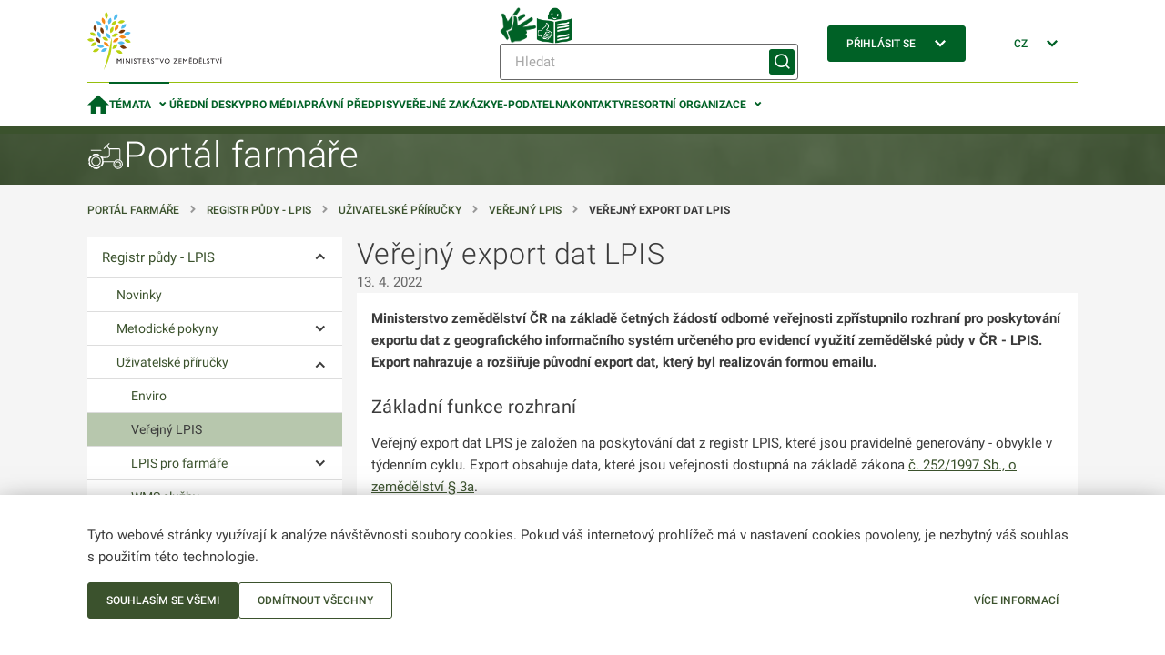

--- FILE ---
content_type: text/html;charset=utf-8
request_url: https://mze.gov.cz/public/portal/mze/farmar/LPIS/uzivatelske-prirucky/prirucky-pro-verejny-lpis/export-dat-lpis
body_size: 104933
content:
<!DOCTYPE html>
<html lang="cs">
	<head>
    	<meta charset="UTF-8">

  
<title>Veřejný export dat LPIS | MZe</title>

<meta name="description" content="Ministerstvo zemědělství ČR na základě četných žádostí odborné veřejnosti zpřístupnilo rozhraní pro poskytování exportu dat z geografického informačního systém">

<meta name="author" content="Ministerstvo zemědělství">


	<link rel="canonical" href="https://mze.gov.cz/public/portal/mze/farmar/LPIS/uzivatelske-prirucky/prirucky-pro-verejny-lpis/export-dat-lpis">
	
	<meta property="og:title" content="Veřejný export dat LPIS">
	<meta property="og:description" content="Ministerstvo zemědělství ČR na základě četných žádostí odborné veřejnosti zpřístupnilo rozhraní pro poskytování exportu dat z geografického informačního systém">
	<meta property="og:type" content="article">
	<meta property="og:url" content="https://mze.gov.cz/public/portal/mze/farmar/LPIS/uzivatelske-prirucky/prirucky-pro-verejny-lpis/export-dat-lpis">
	<meta name="image" property="og:image" content="https://mze.gov.cz/public/portal/mze/-a20354---KU5fCbEq/logo-eagri-png">
	<meta property="og:site_name" content="MZe">

	<meta name="twitter:title" content="Veřejný export dat LPIS">
	<meta property="twitter:description" content="Ministerstvo zemědělství ČR na základě četných žádostí odborné veřejnosti zpřístupnilo rozhraní pro poskytování exportu dat z geografického informačního systém">
	<meta property="twitter:image" content="https://mze.gov.cz/public/portal/mze/-a20354---KU5fCbEq/logo-eagri-png">


<script type="application/ld+json">
{ "@context": "https://schema.org", 
 "@type": "Article",
 "headline": "Veřejný export dat LPIS",
 "image": "https://mze.gov.cz/public/portal/mze/-a20354---KU5fCbEq/logo-eagri-png",
 "author": "", 
 "publisher": {
    "@type": "Organization",
    "name": "",
  },
 "url": "https://mze.gov.cz/public/portal/mze/farmar",
   "mainEntityOfPage": {
    "@type": "WebPage",
    "@id": "https://mze.gov.cz/public/portal/mze/farmar/LPIS/uzivatelske-prirucky/prirucky-pro-verejny-lpis/export-dat-lpis"
  },
 "datePublished": "", // TODO: doplnit správnou hodnotu
 "dateCreated": "",
 "dateModified": "",
 "description": "Ministerstvo zemědělství ČR na základě četných žádostí odborné veřejnosti zpřístupnilo rozhraní pro poskytování exportu dat z geografického informačního systém...",
 "articleBody": ""
 }
</script>
<link rel="apple-touch-icon" sizes="180x180" href="/public/portal/mze/-a2818---5GkUCOk9/apple-touch-icon-png?_linka=a21963">
<link rel="icon" type="image/svg+xml" href="/public/portal/mze/-a3097---DqWPn8FW/favicon-svg?_linka=a28976" >
<link rel="icon" type="image/png" sizes="16x16" href="/public/portal/mze/-a5927---0MWRUngo/favicon-16-png?_linka=a36142">
<link rel="icon" type="image/png" sizes="32x32" href="/public/portal/mze/-a5926---6m-pWlw3/favicon-32-png?_linka=a36140">
<link rel="manifest" href="/public/portal/mze/site-webmanifest.json?_linka=a21927" crossorigin="use-credentials">
<link rel="shortcut icon" href="/public/portal/mze/-a5925---JtUkfGfH/favicon-48-png?_linka=a36129">

<meta http-equiv="X-UA-Compatible" content="IE=edge">
<meta name="viewport" content="width=device-width, initial-scale=1">
<link rel="stylesheet" type="text/css" href="/public/portal/cssc/mze/a19/style.scss?v=5ec1101d9967d611be2180f6fd31d213">
<link rel="stylesheet" type="text/css" media="print" href="/public/portal/cssc/mze/a19/print.scss?v=7cafa68436c7de650a91e7086ee39d77">

<script type="text/javascript" nonce="7nwupGkgh0gkLkakD54fIR3iwL6uE9gW">
		(function(c,l,a,r,i,t,y){
			c[a]=c[a]||function(){(c[a].q=c[a].q||[]).push(arguments)};
			t=l.createElement(r);t.async=1;t.src="https://www.clarity.ms/tag/"+i;
			y=l.getElementsByTagName(r)[0];y.parentNode.insertBefore(t,y);
		})(window, document, "clarity", "script", "rmw7v0i8wp");
	</script>
<!-- Google Tag Manager -->
<script nonce="7nwupGkgh0gkLkakD54fIR3iwL6uE9gW">(function(w,d,s,l,i){w[l]=w[l]||[];w[l].push({'gtm.start':
new Date().getTime(),event:'gtm.js'});var f=d.getElementsByTagName(s)[0],
j=d.createElement(s),dl=l!='dataLayer'?'&l='+l:'';j.async=true;j.src=
'https://www.googletagmanager.com/gtm.js?id='+i+dl;var n=d.querySelector('[nonce]');
n&&j.setAttribute('nonce',n.nonce||n.getAttribute('nonce'));f.parentNode.insertBefore(j,f);
})(window,document,'script','dataLayer','GTM-KRR5KDQK');</script>
<!-- End Google Tag Manager --></head>
	<body class="ea-theme--farmar">
<!-- Google Tag Manager (noscript) -->
<noscript><iframe src="https://www.googletagmanager.com/ns.html?id=GTM-KRR5KDQK"
height="0" width="0" style="display:none;visibility:hidden"></iframe></noscript>
<!-- End Google Tag Manager (noscript) --><script nonce="7nwupGkgh0gkLkakD54fIR3iwL6uE9gW">
window.Ea||(window.Ea={});Ea.utils={getData(a,c){var d={};for(const [b,e]of Object.entries(a.dataset))a=c.length,b.length>a&&b.substring(0,a)==c&&(d[b.substring(a,a+1).toLowerCase()+b.substring(a+1)]=e);return d},hideReplaced(a){a.style.display="none"},prepareInit(a){a.classList.add("jea-loading")},finalizeInit(a){a.classList.remove("jea-loading")}};Ea.utils.prepareInit(document.body);</script>



<div class="ea-bg--white ea-theme--default ea-noprint">
	<header class="ea-container  ea-container--no-y-offset ea-header js-ea-header">
		<div class="ea-header__top">

	<div class="ea-header__logo1">
		<a href=/public/portal/mze >
			<img src="/public/portal/mze/-a1171---Ja3WBnd9/logo-mze-svg?_linka=a29299" alt="MZe"
				 width="148" 
				 height="64" 
			>
</a>
	</div>

<div class="ea-header__search ea-search">

<div class="ea-header__icons">
<a href="/public/portal/mze/ministerstvo-zemedelstvi/video-cesky-znakovy-jazyk">
					<img
						width="40"
						height="40"
						src="/public/portal/mze/-a85658---Sse2VLXt/znakovy-jazyk-logo?_linka=a693780"
						alt="Znakový jazyk"
						title="Znakový jazyk"
					>
				</a>
<a href="/public/portal/mze/ministerstvo-zemedelstvi/snadne-cteni">
					<img
						width="40"
						height="40"
						src="/public/portal/mze/-a85660---bmIfShxv/snadne-cteni?_linka=a693774"
						alt="Snadné čtení"
						title="Snadné čtení"
					>
				</a>
</div>
<div class="ea-search__inner">
			<form 
				method="get" 
				action="/public/portal/mze/vyhledavani$a3759-search" 
			>
<div class="ea-form-control">
					<input 
						name="query"
						class="ea-form-control__input ea-form-control__input--small" 
						type="text" 
						aria-required="false" aria-disabled="false" aria-label="Hledat" 
						placeholder="Hledat" 
						value=""
					/>
				</div>
				<button type="submit" class="ea-button ea-button--primary ea-search__submit ea-search__submit--icon-only" aria-labelledby="sm-submit">
					<span id="sm-submit" class="ea-button__label">
Hledat</span>
				</button>
			</form>
		</div>
</div>


<div class="ea-header__login ea-dropdown ea-js-subnav-container">
		<button class="ea-button ea-button--primary">
<span class="ea-button__text">Přihlásit se</span>


<span aria-hidden="true" class="ea-icon-svg ea-icon-svg--24 ea-icon-svg--white ea-button__icon">
<svg width="24" height="24" viewBox="0 0 24 24" fill="none">
	<path d="M16.4 8 18 9.6l-6 6-6-6L7.6 8l4.4 4.4L16.4 8Z" fill="var(--ea-icon-color)"/>
</svg>
</span>
</button>
<nav class="ea-portal-subnav">
				<ul>
<li><a href="https://mze.gov.cz/ssl/portal/mze/farmar/LPIS/uzivatelske-prirucky/prirucky-pro-verejny-lpis/export-dat-lpis" >Přes jméno a heslo</a></li>
<li><a href="/ssl/nosso-app/eagriapp/isdsbridge?goto=https://mze.gov.cz/ssl/portal/mze/farmar/LPIS/uzivatelske-prirucky/prirucky-pro-verejny-lpis/export-dat-lpis" >Přes datovou schránku</a></li>
<li><a href="/ssl/nosso-app/eagriapp/nialogin/?goto=https://mze.gov.cz/ssl/portal/mze/farmar/LPIS/uzivatelske-prirucky/prirucky-pro-verejny-lpis/export-dat-lpis" >Přes identitu občana</a></li>
<li><a href="/public/portal/mze/registrovany-pristup" >Jak na registraci</a></li>
</ul>
			</nav>
</div>


<div class="ea-header__language ea-dropdown ea-js-subnav-container">
		<button class="ea-button">
        	<span class="ea-button__text">CZ</span>


<span aria-hidden="true" class="ea-icon-svg ea-icon-svg--24 ea-icon-svg--primary ea-button__icon">
<svg width="24" height="24" viewBox="0 0 24 24" fill="none">
	<path d="M16.4 8 18 9.6l-6 6-6-6L7.6 8l4.4 4.4L16.4 8Z" fill="var(--ea-icon-color)"/>
</svg>
</span>
</button>
		<nav class="ea-portal-subnav">
			<ul>
				<li>
<span>CZ</span>
</li>
				<li>
<a href="https://mze.gov.cz/public/portal/mze/en" >EN</a>
</li>
			</ul>
		</nav>
	</div>

    <div class="ea-header__navigation">
      <button class="ea-button ea-button--primary-outlined ea-hamburger ea-header__hamburger js-ea-portal-nav__trigger">
          <span class="ea-hamburger__line"></span>
          <span class="ea-hamburger__line"></span>
          <span class="ea-hamburger__label-inactive">Menu</span>
          <span class="ea-hamburger__label-active">Zavřít</span>
      </button>
    </div>
</div>
		<div class="ea-header__overlay"></div>

<nav class="ea-portal-nav ea-header__nav">
	<ul>
		<li >
			<a href="/public/portal/mze" aria-label="Domovská stránka" >


<span aria-hidden="true" class="ea-icon-svg ea-icon-svg--24 ea-icon-svg--primary ">
<svg width="15" height="13" viewBox="0 0 15 13" fill="none">
	<path d="M6 12.8V8.2h3v4.6h3.8v-6H15L7.5 0 0 6.8h2.3v6H6Z" fill="var(--ea-icon-color)"/>
</svg>
</span>
</a>
		</li>
		
<li class="has-subnav ea-js-subnav-container is-active">
			<a class="js-ea-portal-nav__subnav-button" href="#">Témata</a>
			<nav class="ea-portal-subnav">
				<ul aria-expanded="true">
<li><a href="/public/portal/mze/ministerstvo-zemedelstvi" 

>Ministerstvo </a></li>
<li><a href="/public/portal/mze/farmar" 

>Portál farmáře</a></li>
<li><a href="/public/portal/mze/dotace" 

>Dotace</a></li>
<li><a href="/public/portal/mze/zemedelstvi" 

>Zemědělství</a></li>
<li><a href="/public/portal/mze/potraviny" 

>Potraviny</a></li>
<li><a href="/public/portal/mze/lesy" 

>Lesy</a></li>
<li><a href="/public/portal/mze/voda" 

>Voda</a></li>
<li><a href="/public/portal/mze/venkov" 

>Venkov</a></li>
<li><a href="/public/portal/mze/ochrana-zvirat" 

>Ochrana zvířat</a></li>
<li><a href="/public/portal/mze/poradenstvi-a-vyzkum" 

>Poradenství a výzkum</a></li>
<li><a href="/public/portal/mze/puda" 

>Půda</a></li>
<li><a href="/public/portal/mze/zivotni-prostredi" 

>Životní prostředí</a></li>
</ul>
			</nav>
		</li>
<li><a href="/public/portal/mze/uredni-desky" 

>Úřední desky</a></li>
<li><a href="/public/portal/mze/tiskovy-servis" 

>Pro média</a></li>
<li><a href="/public/portal/mze/legislativa" 

>Právní předpisy</a></li>
<li><a href="/public/portal/mze/verejne-zakazky" 

>Veřejné zakázky</a></li>
<li><a href="/public/portal/mze/e-podatelna" 

>E-podatelna</a></li>
<li><a href="/public/portal/mze/kontakty/organizace" 

>Kontakty</a></li>
<li class="has-subnav ea-js-subnav-container ">
			<a class="js-ea-portal-nav__subnav-button" href="#">Resortní organizace</a>
			<nav class="ea-portal-subnav">
				<ul aria-expanded="true">
<li><a href="https://cpi.gov.cz/public/portal/cpi" 
		target="_blank" 

>Česká plemenářská inspekce</a></li>
<li><a href="https://www.spucr.cz" 
		target="_blank" 

>Státní pozemkový úřad</a></li>
<li><a href="https://www.svscr.cz" 
		target="_blank" 

>Státní veterinární správa</a></li>
<li><a href="https://www.szpi.gov.cz" 
		target="_blank" 

>Státní zemědělská a potravinářská inspekce</a></li>
<li><a href="https://www.szif.cz/cs" 
		target="_blank" 

>Státní zemědělský intervenční fond</a></li>
<li><a href="https://ukzuz.gov.cz/public/portal/ukzuz" 
		target="_blank" 

>Ústřední kontrolní a zkušební ústav zemědělský</a></li>
<li><a href="https://nli.gov.cz/" 
		target="_blank" 

>Národní lesnický institut</a></li>
<li><a href="/public/portal/mze/ministerstvo-zemedelstvi/o-ministerstvu/podrizene-organizace" 

>Další organizace</a></li>
</ul>
			</nav>
		</li>

<li class="has-subnav ea-portal-nav__mobile-substitute">
				<a class="js-ea-portal-nav__subnav-button" href="#">Přihlásit se</a>
				<nav class="ea-portal-subnav">
					<ul aria-expanded="true">
<li><a href="https://mze.gov.cz/ssl/portal/mze/farmar/LPIS/uzivatelske-prirucky/prirucky-pro-verejny-lpis/export-dat-lpis">Přes jméno a heslo</a></li>
<li><a href="/ssl/nosso-app/eagriapp/isdsbridge?goto=https://mze.gov.cz/ssl/portal/mze/farmar/LPIS/uzivatelske-prirucky/prirucky-pro-verejny-lpis/export-dat-lpis">Přes datovou schránku</a></li>
<li><a href="/ssl/nosso-app/eagriapp/nialogin/?goto=https://mze.gov.cz/ssl/portal/mze/farmar/LPIS/uzivatelske-prirucky/prirucky-pro-verejny-lpis/export-dat-lpis">Přes identitu občana</a></li>
<li><a href="/public/portal/mze/registrovany-pristup">Jak na registraci</a></li>
</ul>
				</nav>
			</li>
<li class="has-subnav ea-portal-nav__mobile-substitute">
			<a class="js-ea-portal-nav__subnav-button" href="#">CZ</a>
			<nav class="ea-portal-subnav">
				<ul aria-expanded="true">
					<li><a href="https://mze.gov.cz/public/portal/mze/en">EN</a></li>
				</ul>
			</nav>
		</li>
		
<li class="ea-portal-nav__mobile-substitute ea-portal-nav__icons">
<a href="/public/portal/mze/ministerstvo-zemedelstvi/video-cesky-znakovy-jazyk">
						<img
							width="25"
							height="25"
							src="/public/portal/mze/-a85658---Sse2VLXt/znakovy-jazyk-logo?_linka=a693780"
							alt="Znakový jazyk"
							title="Znakový jazyk"
						>
					</a>
<a href="/public/portal/mze/ministerstvo-zemedelstvi/snadne-cteni">
						<img
							width="25"
							height="25"
							src="/public/portal/mze/-a85660---bmIfShxv/snadne-cteni?_linka=a693774"
							alt="Snadné čtení"
							title="Snadné čtení"
						>
					</a>
</li>
</ul>
</nav>

</header>
</div>
<main>

<div class="ea-subportal-intro  ea-bg--dark ea-noprint">
<img aria-hidden="true" src="/public/portal/mze/-a1106---o34AKCsz/subportal-intro-image?_linka=a11619" alt="">
<div class="ea-container ea-subportal-intro__content">
				<a href="/public/portal/mze/farmar" class="ea-subportal-intro__link">
<span aria-hidden="true" class="ea-icon-svg ea-icon-svg--40">
<svg width="38" height="38" viewBox="0 0 38 38" fill="none">
  <g clip-path="url(#a)">
    <path d="M15 21h5c1.6569 0 3-1.3431 3-3v-6h10c.5523 0 1 .4477 1 1v11m-18 1.5h12" stroke="var(--ea-icon-color)"/>
    <circle cx="32" cy="28" r="4.5" stroke="var(--ea-icon-color)"/>
    <circle cx="9" cy="25" r="4.5" stroke="var(--ea-icon-color)"/>
    <circle cx="32" cy="28" r="2.5" stroke="var(--ea-icon-color)"/>
    <circle cx="9" cy="25" r="7" stroke="var(--ea-icon-color)"/>
    <circle cx="9" cy="25" r="7.5" stroke="var(--ea-icon-color)" stroke-dasharray="4 4"/>
    <circle cx="8.99999" cy="25.0001" r="7.5" transform="rotate(15 8.99999 25.0001)" stroke="var(--ea-icon-color)" stroke-dasharray="4 4"/>
    <path d="m23 12-3-3m3-3-6 6" stroke="var(--ea-icon-color)"/>
    <path d="M4.20006 14H15.0001c0-.55-1.08-1-2.4-1H4.20006C3.5 13 3.5 13.5 3.5 13.5s.02806.5.70006.5Z" fill="var(--ea-icon-color)"/>
  </g>
  <defs>
    <clipPath>
      <path fill="#fff" d="M0 0h38v38H0z"/>
    </clipPath>
  </defs>
</svg>

</span>
<div class="ea-subportal-intro__title">Portál farmáře</div>
				</a>
				<div class="ea-subportal-intro__info insite-z-index-10">
</div>
			</div>
		</div>
<section class="ea-section ea-section--padding-both ea-hidden ea-md-block">
	<nav aria-label="Breadcrumb" class="ea-container  ea-breadcrumbs">
<span class="ea-breadcrumbs__item">
				<a class="ea-link--standalone" href="/public/portal/mze/farmar">
Portál farmáře</a>
			</span>
<span class="ea-breadcrumbs__item">
						<a class="ea-link--standalone" href="/public/portal/mze/farmar/LPIS">
Registr půdy - LPIS</a>
					</span>
<span class="ea-breadcrumbs__item">
						<a class="ea-link--standalone" href="/public/portal/mze/farmar/LPIS/uzivatelske-prirucky">
Uživatelské příručky</a>
					</span>
<span class="ea-breadcrumbs__item">
						<a class="ea-link--standalone" href="/public/portal/mze/farmar/LPIS/uzivatelske-prirucky/prirucky-pro-verejny-lpis">
Veřejný LPIS</a>
					</span>
<span class="ea-breadcrumbs__item">
							<strong>Veřejný export dat LPIS</strong>
						</span>
</nav>

</section>

	
<section class="ea-section ea-section--padding-bottom">
	<div class="ea-container ea-horizontal">
		<aside class="ea-horizontal__menu ea-vertical">



<nav class="ea-tree-menu insite-container insite-container--min insite-container--level1 ea-noprint" id="localNavigation">

	<input type="checkbox" id="ea-tree-menu__trigger" class="ea-tree-menu__trigger" aria-label="Portál farmáře">
	<label class="ea-tree-menu__switch" for="ea-tree-menu__trigger">
		<span class="ea-tree-menu__title">Portál farmáře</span>
		<span class="ea-tree-menu__switch--off ea-button ea-button--primary-outlined ea-button--small">
			<span class="ea-button__text">
Menu</span>


<span aria-hidden="true" class="ea-icon-svg ea-icon-svg--16 ea-icon-svg--primary ">
<svg width="24" height="24" viewBox="0 0 24 24" fill="none">
	<path d="M20 8H4v2h16V8ZM10 14h10v2H10v-2Z" fill="var(--ea-icon-color)"/>
</svg>
</span>
</span>
		<span class="ea-tree-menu__switch--on ea-button ea-button--primary-outlined ea-button--small">
			<span class="ea-button__text">
Zavřít</span>			


<span aria-hidden="true" class="ea-icon-svg ea-icon-svg--16 ea-icon-svg--primary ">
<svg width="24" height="24" viewBox="0 0 24 24" fill="none">
	<path fill-rule="evenodd" clip-rule="evenodd" d="m8 17.5-1.9-2 3.9-3.8L6 8 8 6l3.8 3.8.1.2.2-.2L15.9 6l2 2-3.8 3.8 3.9 3.8-2 1.9-4-4-4 4Z" fill="var(--ea-icon-color)"/>
</svg>
</span>
</span>
	</label>

<ul class="ea-tree-menu__node">
<li >
<a href="/public/portal/mze/farmar/LPIS" 

><span>Registr půdy - LPIS</span></a><input class="ea-tree-menu__toggle" type="checkbox" id="tree-toggle-a2516" checked="checked" />
							<label class="ea-tree-menu__toggle-label" for="tree-toggle-a2516"><span class="ea-sr-only">Ovládání podmenu</span></label>
<ul class="ea-tree-menu__node">
<li >
<a href="/public/portal/mze/farmar/LPIS/novinky" 

><span>Novinky</span></a></li>
<li >
<a href="/public/portal/mze/farmar/LPIS/metodicke-pokyny" 

><span>Metodické pokyny</span></a><input class="ea-tree-menu__toggle" type="checkbox" id="tree-toggle-q333423"  />
							<label class="ea-tree-menu__toggle-label" for="tree-toggle-q333423"><span class="ea-sr-only">Ovládání podmenu</span></label>
<ul class="ea-tree-menu__node">
<li >
<a href="/public/portal/mze/farmar/LPIS/metodicke-pokyny/aktualni-zneni-metodiky-pro-rok-2016" 

><span>Aktuální znění metodiky pro rok 2025</span></a></li>
<li >
<a href="/public/portal/mze/farmar/LPIS/metodicke-pokyny/historicke-verze-metodiky-ep" 

><span>Historické verze metodiky EP</span></a></li>
</ul>
</li>
<li >
<a href="/public/portal/mze/farmar/LPIS/uzivatelske-prirucky" 

><span>Uživatelské příručky</span></a><input class="ea-tree-menu__toggle" type="checkbox" id="tree-toggle-q333483" checked="checked" />
							<label class="ea-tree-menu__toggle-label" for="tree-toggle-q333483"><span class="ea-sr-only">Ovládání podmenu</span></label>
<ul class="ea-tree-menu__node">
<li >
<a href="/public/portal/mze/farmar/LPIS/uzivatelske-prirucky/enviro" 

><span>Enviro</span></a></li>
<li class="ea-tree-menu__node--is-active">
<a href="/public/portal/mze/farmar/LPIS/uzivatelske-prirucky/prirucky-pro-verejny-lpis" 

><span>Veřejný LPIS</span></a></li>
<li >
<a href="/public/portal/mze/farmar/LPIS/uzivatelske-prirucky/lpis-pro-farmare" 

><span>LPIS pro farmáře</span></a><input class="ea-tree-menu__toggle" type="checkbox" id="tree-toggle-q333511"  />
							<label class="ea-tree-menu__toggle-label" for="tree-toggle-q333511"><span class="ea-sr-only">Ovládání podmenu</span></label>
<ul class="ea-tree-menu__node">
<li >
<a href="/public/portal/mze/farmar/LPIS/uzivatelske-prirucky/lpis-pro-farmare/prirucky-pro-dotacni-tituly-predtisky" 

><span>Příručky pro dotační tituly (předtisky)</span></a></li>
<li >
<a href="/public/portal/mze/farmar/LPIS/uzivatelske-prirucky/lpis-pro-farmare/prirucky-pro-praci-s-ilpis" 

><span>Příručky pro práci s iLPIS</span></a></li>
</ul>
</li>
<li >
<a href="/public/portal/mze/farmar/LPIS/uzivatelske-prirucky/wms-sluzby" 

><span>WMS služby</span></a></li>
<li >
<a href="/public/portal/mze/farmar/LPIS/uzivatelske-prirucky/prace-s-katastrem" 

><span>Práce s katastrem</span></a></li>
</ul>
</li>
<li >
<a href="/public/portal/mze/farmar/LPIS/data-melioraci" 

><span>Data meliorací</span></a></li>
<li >
<a href="/public/portal/mze/farmar/LPIS/videonavody" 

><span>Videonávody</span></a></li>
<li >
<a href="/public/portal/mze/farmar/LPIS/ws-lpis" 

><span>Webové služby LPIS pro veřejnost</span></a></li>
<li >
<a href="/public/portal/mze/farmar/LPIS/ws-lpis-pf" 

><span>Webové služby LPIS pro zemědělské podniky</span></a></li>
<li >
<a href="/public/portal/mze/farmar/LPIS/nejcastejsi-dotazy" 

><span>Nejčastější dotazy</span></a></li>
<li >
<a href="/public/app/lpisext/lpis/verejny2/plpis" target="_blank"><span>Spustit Veřejný registr půdy</span>

<span aria-hidden="true" class="ea-icon-svg ea-icon-svg--16 ea-icon-svg--primary ">
<svg width="24" height="24" viewBox="0 0 24 24" fill="none">
	<!--path fill="#fff" d="M0 0h24v24H0z"/-->
	<path d="M22.5 0H12.1c-.9 0-1.5.7-1.5 1.5v9c0 .8.6 1.5 1.5 1.5h10.4c.8 0 1.5-.7 1.5-1.5v-9c0-.8-.7-1.5-1.5-1.5Zm0 10.5H12.1V3h10.4v7.5Z" fill="var(--ea-icon-color)"/>
	<path d="M9.6 3.7H8.4c-.2 0-.6.2-.6.4l-.4 2.7a6 6 0 0 0-1.4.8c-.2 0-.3.2-.4.3l-2.7-1c-.3-.2-.5 0-.7.1L0 10.6c0 .1 0 .4.3.6l2.2 1.6v2L.3 16.7c-.3 0-.3.4-.1.6l2.1 3.6c.1.2.3.2.6.2l2.7-1 1.8 1 .4 2.6c0 .2.3.4.6.4h4.3c.2 0 .6-.2.6-.4l.4-2.6c.6-.2 1.3-.7 1.8-1l2.7 1c.3 0 .6 0 .7-.2l2.1-3.6c.2-.2.2-.5 0-.6l-2.4-1.7v-2h-4.4l.1 1c0 1.9-1.7 3.5-3.8 3.5-2 0-3.7-1.6-3.7-3.6 0-1.6 1.2-3 2.8-3.4V3.7Z" fill="var(--ea-icon-color)"/>
</svg>
</span>
</a></li>
<li >
<a href="https://www.spucr.cz/narodni-plan-obnovy/data-npo-shp-za-celou-cr" 

><span>Data NPO - SHP za celou ČR</span></a></li>
<li >
<a href="/public/app/lpisext/lpis/ng/plodiny-plpis/" target="_blank"><span>Číselník plodin</span>

<span aria-hidden="true" class="ea-icon-svg ea-icon-svg--16 ea-icon-svg--primary ">
<svg width="24" height="24" viewBox="0 0 24 24" fill="none">
	<!--path fill="#fff" d="M0 0h24v24H0z"/-->
	<path d="M22.5 0H12.1c-.9 0-1.5.7-1.5 1.5v9c0 .8.6 1.5 1.5 1.5h10.4c.8 0 1.5-.7 1.5-1.5v-9c0-.8-.7-1.5-1.5-1.5Zm0 10.5H12.1V3h10.4v7.5Z" fill="var(--ea-icon-color)"/>
	<path d="M9.6 3.7H8.4c-.2 0-.6.2-.6.4l-.4 2.7a6 6 0 0 0-1.4.8c-.2 0-.3.2-.4.3l-2.7-1c-.3-.2-.5 0-.7.1L0 10.6c0 .1 0 .4.3.6l2.2 1.6v2L.3 16.7c-.3 0-.3.4-.1.6l2.1 3.6c.1.2.3.2.6.2l2.7-1 1.8 1 .4 2.6c0 .2.3.4.6.4h4.3c.2 0 .6-.2.6-.4l.4-2.6c.6-.2 1.3-.7 1.8-1l2.7 1c.3 0 .6 0 .7-.2l2.1-3.6c.2-.2.2-.5 0-.6l-2.4-1.7v-2h-4.4l.1 1c0 1.9-1.7 3.5-3.8 3.5-2 0-3.7-1.6-3.7-3.6 0-1.6 1.2-3 2.8-3.4V3.7Z" fill="var(--ea-icon-color)"/>
</svg>
</span>
</a></li>
<li >
<a href="/public/app/eagriapp/lpisdata/" target="_blank"><span>Spustit veřejný export dat LPIS</span>

<span aria-hidden="true" class="ea-icon-svg ea-icon-svg--16 ea-icon-svg--primary ">
<svg width="24" height="24" viewBox="0 0 24 24" fill="none">
	<!--path fill="#fff" d="M0 0h24v24H0z"/-->
	<path d="M22.5 0H12.1c-.9 0-1.5.7-1.5 1.5v9c0 .8.6 1.5 1.5 1.5h10.4c.8 0 1.5-.7 1.5-1.5v-9c0-.8-.7-1.5-1.5-1.5Zm0 10.5H12.1V3h10.4v7.5Z" fill="var(--ea-icon-color)"/>
	<path d="M9.6 3.7H8.4c-.2 0-.6.2-.6.4l-.4 2.7a6 6 0 0 0-1.4.8c-.2 0-.3.2-.4.3l-2.7-1c-.3-.2-.5 0-.7.1L0 10.6c0 .1 0 .4.3.6l2.2 1.6v2L.3 16.7c-.3 0-.3.4-.1.6l2.1 3.6c.1.2.3.2.6.2l2.7-1 1.8 1 .4 2.6c0 .2.3.4.6.4h4.3c.2 0 .6-.2.6-.4l.4-2.6c.6-.2 1.3-.7 1.8-1l2.7 1c.3 0 .6 0 .7-.2l2.1-3.6c.2-.2.2-.5 0-.6l-2.4-1.7v-2h-4.4l.1 1c0 1.9-1.7 3.5-3.8 3.5-2 0-3.7-1.6-3.7-3.6 0-1.6 1.2-3 2.8-3.4V3.7Z" fill="var(--ea-icon-color)"/>
</svg>
</span>
</a></li>
<li >
<a href="/public/portal/mze/farmar/LPIS/zajimavosti" 

><span>Zajímavosti</span></a></li>
</ul>
</li>
<li >
<a href="/public/portal/mze/farmar/IZR" 

><span>Registr zvířat</span></a><input class="ea-tree-menu__toggle" type="checkbox" id="tree-toggle-q332927"  />
							<label class="ea-tree-menu__toggle-label" for="tree-toggle-q332927"><span class="ea-sr-only">Ovládání podmenu</span></label>
<ul class="ea-tree-menu__node">
<li >
<a href="/public/portal/mze/farmar/IZR/novinky" 

><span>Novinky</span></a></li>
<li >
<a href="/public/portal/mze/farmar/IZR/uzivatelske-prirucky" 

><span>Uživatelské příručky</span></a><input class="ea-tree-menu__toggle" type="checkbox" id="tree-toggle-q333049"  />
							<label class="ea-tree-menu__toggle-label" for="tree-toggle-q333049"><span class="ea-sr-only">Ovládání podmenu</span></label>
<ul class="ea-tree-menu__node">
<li >
<a href="/public/portal/mze/farmar/IZR/uzivatelske-prirucky/prirucky-pro-ovladani-aplikace-izr" 

><span>Základní ovládaní aplikace IZR</span></a></li>
<li >
<a href="/public/portal/mze/farmar/IZR/uzivatelske-prirucky/dotace" 

><span>Dotace</span></a></li>
<li >
<a href="/public/portal/mze/farmar/IZR/uzivatelske-prirucky/prirucky-pro-stajove-registry" 

><span>Stájové registry</span></a></li>
<li >
<a href="/public/portal/mze/farmar/IZR/uzivatelske-prirucky/chov-koni" 

><span>Chov koní</span></a></li>
<li >
<a href="/public/portal/mze/farmar/IZR/uzivatelske-prirucky/chov-drubeze" 

><span>Chov drůbeže</span></a></li>
<li >
<a href="/public/portal/mze/farmar/IZR/uzivatelske-prirucky/chov-prasat" 

><span>Chov prasat</span></a></li>
<li >
<a href="/public/portal/mze/farmar/IZR/uzivatelske-prirucky/pracovni-postupy-v-izr" 

><span>Pracovní postupy v IZR </span></a></li>
<li >
<a href="/public/portal/mze/farmar/IZR/uzivatelske-prirucky/vcelstva" 

><span>Včelstva</span></a></li>
</ul>
</li>
<li >
<a href="/public/portal/mze/farmar/IZR/videonavod" 

><span>Videonávody</span></a></li>
<li >
<a href="/ssl/nosso-app/IzrPublicWeb/ZalozeniSubjektu/VyhledaniSubjektu" target="_blank"><span>Registrační lístek pro chovatele</span>

<span aria-hidden="true" class="ea-icon-svg ea-icon-svg--16 ea-icon-svg--primary ">
<svg width="24" height="24" viewBox="0 0 24 24" fill="none">
	<!--path fill="#fff" d="M0 0h24v24H0z"/-->
	<path d="M22.5 0H12.1c-.9 0-1.5.7-1.5 1.5v9c0 .8.6 1.5 1.5 1.5h10.4c.8 0 1.5-.7 1.5-1.5v-9c0-.8-.7-1.5-1.5-1.5Zm0 10.5H12.1V3h10.4v7.5Z" fill="var(--ea-icon-color)"/>
	<path d="M9.6 3.7H8.4c-.2 0-.6.2-.6.4l-.4 2.7a6 6 0 0 0-1.4.8c-.2 0-.3.2-.4.3l-2.7-1c-.3-.2-.5 0-.7.1L0 10.6c0 .1 0 .4.3.6l2.2 1.6v2L.3 16.7c-.3 0-.3.4-.1.6l2.1 3.6c.1.2.3.2.6.2l2.7-1 1.8 1 .4 2.6c0 .2.3.4.6.4h4.3c.2 0 .6-.2.6-.4l.4-2.6c.6-.2 1.3-.7 1.8-1l2.7 1c.3 0 .6 0 .7-.2l2.1-3.6c.2-.2.2-.5 0-.6l-2.4-1.7v-2h-4.4l.1 1c0 1.9-1.7 3.5-3.8 3.5-2 0-3.7-1.6-3.7-3.6 0-1.6 1.2-3 2.8-3.4V3.7Z" fill="var(--ea-icon-color)"/>
</svg>
</span>
</a></li>
<li >
<a href="/ssl/nosso-app/IzrPublicWeb/HlaseniVcely/HlaseniVcely" target="_blank"><span>Hlášení počtu včelstev</span>

<span aria-hidden="true" class="ea-icon-svg ea-icon-svg--16 ea-icon-svg--primary ">
<svg width="24" height="24" viewBox="0 0 24 24" fill="none">
	<!--path fill="#fff" d="M0 0h24v24H0z"/-->
	<path d="M22.5 0H12.1c-.9 0-1.5.7-1.5 1.5v9c0 .8.6 1.5 1.5 1.5h10.4c.8 0 1.5-.7 1.5-1.5v-9c0-.8-.7-1.5-1.5-1.5Zm0 10.5H12.1V3h10.4v7.5Z" fill="var(--ea-icon-color)"/>
	<path d="M9.6 3.7H8.4c-.2 0-.6.2-.6.4l-.4 2.7a6 6 0 0 0-1.4.8c-.2 0-.3.2-.4.3l-2.7-1c-.3-.2-.5 0-.7.1L0 10.6c0 .1 0 .4.3.6l2.2 1.6v2L.3 16.7c-.3 0-.3.4-.1.6l2.1 3.6c.1.2.3.2.6.2l2.7-1 1.8 1 .4 2.6c0 .2.3.4.6.4h4.3c.2 0 .6-.2.6-.4l.4-2.6c.6-.2 1.3-.7 1.8-1l2.7 1c.3 0 .6 0 .7-.2l2.1-3.6c.2-.2.2-.5 0-.6l-2.4-1.7v-2h-4.4l.1 1c0 1.9-1.7 3.5-3.8 3.5-2 0-3.7-1.6-3.7-3.6 0-1.6 1.2-3 2.8-3.4V3.7Z" fill="var(--ea-icon-color)"/>
</svg>
</span>
</a></li>
<li >
<a href="/ssl/nosso-app/IzrPublicWeb/VyhledaniKoni/VyhledaniKoni" target="_blank"><span>Centrální přístupové místo pro evidenci koní</span>

<span aria-hidden="true" class="ea-icon-svg ea-icon-svg--16 ea-icon-svg--primary ">
<svg width="24" height="24" viewBox="0 0 24 24" fill="none">
	<!--path fill="#fff" d="M0 0h24v24H0z"/-->
	<path d="M22.5 0H12.1c-.9 0-1.5.7-1.5 1.5v9c0 .8.6 1.5 1.5 1.5h10.4c.8 0 1.5-.7 1.5-1.5v-9c0-.8-.7-1.5-1.5-1.5Zm0 10.5H12.1V3h10.4v7.5Z" fill="var(--ea-icon-color)"/>
	<path d="M9.6 3.7H8.4c-.2 0-.6.2-.6.4l-.4 2.7a6 6 0 0 0-1.4.8c-.2 0-.3.2-.4.3l-2.7-1c-.3-.2-.5 0-.7.1L0 10.6c0 .1 0 .4.3.6l2.2 1.6v2L.3 16.7c-.3 0-.3.4-.1.6l2.1 3.6c.1.2.3.2.6.2l2.7-1 1.8 1 .4 2.6c0 .2.3.4.6.4h4.3c.2 0 .6-.2.6-.4l.4-2.6c.6-.2 1.3-.7 1.8-1l2.7 1c.3 0 .6 0 .7-.2l2.1-3.6c.2-.2.2-.5 0-.6l-2.4-1.7v-2h-4.4l.1 1c0 1.9-1.7 3.5-3.8 3.5-2 0-3.7-1.6-3.7-3.6 0-1.6 1.2-3 2.8-3.4V3.7Z" fill="var(--ea-icon-color)"/>
</svg>
</span>
</a></li>
<li >
<a href="/public/portal/mze/farmar/IZR/ws-izr" 

><span>Webové služby IZR</span></a></li>
</ul>
</li>
<li >
<a href="/public/portal/mze/farmar/eph" 

><span>Evidence přípravků a hnojiv</span></a><input class="ea-tree-menu__toggle" type="checkbox" id="tree-toggle-q334271"  />
							<label class="ea-tree-menu__toggle-label" for="tree-toggle-q334271"><span class="ea-sr-only">Ovládání podmenu</span></label>
<ul class="ea-tree-menu__node">
<li >
<a href="/public/portal/mze/farmar/eph/Novinky-EPH" 

><span>Novinky</span></a></li>
<li >
<a href="/public/portal/mze/farmar/eph/uzivatelske-prirucky-EPH" 

><span>Uživatelské příručky</span></a></li>
<li >
<a href="/public/portal/mze/farmar/eph/ws-eph" 

><span>Webové služby EPH</span></a></li>
<li >
<a href="/public/portal/mze/farmar/eph/ws-rhn" 

><span>Webové služby Registru hnojiv</span></a></li>
<li >
<a href="/public/portal/mze/farmar/eph/ws-evidence-hnojeni" 

><span>Webové služby evidence použití hnojiv</span></a></li>
<li >
<a href="/public/portal/mze/farmar/eph/videonavody" 

><span>Videonávody</span></a></li>
<li >
<a href="/public/app/eagriapp/POR/" target="_blank"><span>Spustit Registr přípravků na ochranu rostlin</span>

<span aria-hidden="true" class="ea-icon-svg ea-icon-svg--16 ea-icon-svg--primary ">
<svg width="24" height="24" viewBox="0 0 24 24" fill="none">
	<!--path fill="#fff" d="M0 0h24v24H0z"/-->
	<path d="M22.5 0H12.1c-.9 0-1.5.7-1.5 1.5v9c0 .8.6 1.5 1.5 1.5h10.4c.8 0 1.5-.7 1.5-1.5v-9c0-.8-.7-1.5-1.5-1.5Zm0 10.5H12.1V3h10.4v7.5Z" fill="var(--ea-icon-color)"/>
	<path d="M9.6 3.7H8.4c-.2 0-.6.2-.6.4l-.4 2.7a6 6 0 0 0-1.4.8c-.2 0-.3.2-.4.3l-2.7-1c-.3-.2-.5 0-.7.1L0 10.6c0 .1 0 .4.3.6l2.2 1.6v2L.3 16.7c-.3 0-.3.4-.1.6l2.1 3.6c.1.2.3.2.6.2l2.7-1 1.8 1 .4 2.6c0 .2.3.4.6.4h4.3c.2 0 .6-.2.6-.4l.4-2.6c.6-.2 1.3-.7 1.8-1l2.7 1c.3 0 .6 0 .7-.2l2.1-3.6c.2-.2.2-.5 0-.6l-2.4-1.7v-2h-4.4l.1 1c0 1.9-1.7 3.5-3.8 3.5-2 0-3.7-1.6-3.7-3.6 0-1.6 1.2-3 2.8-3.4V3.7Z" fill="var(--ea-icon-color)"/>
</svg>
</span>
</a></li>
<li >
<a href="/public/app/eagriapp/ro/Prehled?POR=A" target="_blank"><span>Registr distributorů POR</span>

<span aria-hidden="true" class="ea-icon-svg ea-icon-svg--16 ea-icon-svg--primary ">
<svg width="24" height="24" viewBox="0 0 24 24" fill="none">
	<!--path fill="#fff" d="M0 0h24v24H0z"/-->
	<path d="M22.5 0H12.1c-.9 0-1.5.7-1.5 1.5v9c0 .8.6 1.5 1.5 1.5h10.4c.8 0 1.5-.7 1.5-1.5v-9c0-.8-.7-1.5-1.5-1.5Zm0 10.5H12.1V3h10.4v7.5Z" fill="var(--ea-icon-color)"/>
	<path d="M9.6 3.7H8.4c-.2 0-.6.2-.6.4l-.4 2.7a6 6 0 0 0-1.4.8c-.2 0-.3.2-.4.3l-2.7-1c-.3-.2-.5 0-.7.1L0 10.6c0 .1 0 .4.3.6l2.2 1.6v2L.3 16.7c-.3 0-.3.4-.1.6l2.1 3.6c.1.2.3.2.6.2l2.7-1 1.8 1 .4 2.6c0 .2.3.4.6.4h4.3c.2 0 .6-.2.6-.4l.4-2.6c.6-.2 1.3-.7 1.8-1l2.7 1c.3 0 .6 0 .7-.2l2.1-3.6c.2-.2.2-.5 0-.6l-2.4-1.7v-2h-4.4l.1 1c0 1.9-1.7 3.5-3.8 3.5-2 0-3.7-1.6-3.7-3.6 0-1.6 1.2-3 2.8-3.4V3.7Z" fill="var(--ea-icon-color)"/>
</svg>
</span>
</a></li>
<li >
<a href="/public/app/eagriapp2/RHPub/" target="_blank"><span>Veřejný registr hnojiv</span>

<span aria-hidden="true" class="ea-icon-svg ea-icon-svg--16 ea-icon-svg--primary ">
<svg width="24" height="24" viewBox="0 0 24 24" fill="none">
	<!--path fill="#fff" d="M0 0h24v24H0z"/-->
	<path d="M22.5 0H12.1c-.9 0-1.5.7-1.5 1.5v9c0 .8.6 1.5 1.5 1.5h10.4c.8 0 1.5-.7 1.5-1.5v-9c0-.8-.7-1.5-1.5-1.5Zm0 10.5H12.1V3h10.4v7.5Z" fill="var(--ea-icon-color)"/>
	<path d="M9.6 3.7H8.4c-.2 0-.6.2-.6.4l-.4 2.7a6 6 0 0 0-1.4.8c-.2 0-.3.2-.4.3l-2.7-1c-.3-.2-.5 0-.7.1L0 10.6c0 .1 0 .4.3.6l2.2 1.6v2L.3 16.7c-.3 0-.3.4-.1.6l2.1 3.6c.1.2.3.2.6.2l2.7-1 1.8 1 .4 2.6c0 .2.3.4.6.4h4.3c.2 0 .6-.2.6-.4l.4-2.6c.6-.2 1.3-.7 1.8-1l2.7 1c.3 0 .6 0 .7-.2l2.1-3.6c.2-.2.2-.5 0-.6l-2.4-1.7v-2h-4.4l.1 1c0 1.9-1.7 3.5-3.8 3.5-2 0-3.7-1.6-3.7-3.6 0-1.6 1.2-3 2.8-3.4V3.7Z" fill="var(--ea-icon-color)"/>
</svg>
</span>
</a></li>
</ul>
</li>
<li >
<a href="/public/portal/mze/farmar/registr-vinic" 

><span>Registr vinic</span></a><input class="ea-tree-menu__toggle" type="checkbox" id="tree-toggle-a2608"  />
							<label class="ea-tree-menu__toggle-label" for="tree-toggle-a2608"><span class="ea-sr-only">Ovládání podmenu</span></label>
<ul class="ea-tree-menu__node">
<li >
<a href="/public/portal/mze/farmar/registr-vinic/novinky" 

><span>Novinky</span></a></li>
<li >
<a href="/public/portal/mze/farmar/registr-vinic/zatridovani-vina" 

><span>Zatřiďování vína</span></a><input class="ea-tree-menu__toggle" type="checkbox" id="tree-toggle-q333689"  />
							<label class="ea-tree-menu__toggle-label" for="tree-toggle-q333689"><span class="ea-sr-only">Ovládání podmenu</span></label>
<ul class="ea-tree-menu__node">
<li >
<a href="/public/portal/mze/farmar/registr-vinic/zatridovani-vina/zatrideni-vina2" 

><span>Spustit aplikaci zatřídění vína</span></a></li>
</ul>
</li>
<li >
<a href="/public/portal/mze/farmar/registr-vinic/sudove-vino" 

><span>Přehled registrovaných prodejen sudového vína</span></a></li>
<li >
<a href="/public/portal/mze/farmar/registr-vinic/uzivatelske-prirucky" 

><span>Uživatelské příručky</span></a></li>
<li >
<a href="/public/portal/mze/farmar/registr-vinic/ws-rvi" 

><span>Webové služby Registru vinic</span></a></li>
<li >
<a href="/public/portal/mze/farmar/registr-vinic/kody-staciren-1" 

><span>Kódy stáčíren</span></a></li>
<li >
<a href="https://eagri.cz/public/portal/ukzuz/trvale-kultury/reva-vinna/formulare" 

><span>Formuláře k podání</span></a></li>
</ul>
</li>
<li >
<a href="/public/portal/mze/farmar/registr-chmelnic" 

><span>Registr chmelnic</span></a><input class="ea-tree-menu__toggle" type="checkbox" id="tree-toggle-q333759"  />
							<label class="ea-tree-menu__toggle-label" for="tree-toggle-q333759"><span class="ea-sr-only">Ovládání podmenu</span></label>
<ul class="ea-tree-menu__node">
<li >
<a href="/public/portal/mze/farmar/registr-chmelnic/uzivatelske-prirucky" 

><span>Uživatelské příručky</span></a></li>
<li >
<a href="/public/portal/mze/farmar/registr-chmelnic/ws-rch" 

><span>Webové služby Registru chmelnic</span></a></li>
<li >
<a href="https://eagri.cz/public/portal/ukzuz/trvale-kultury/chmel/formulare" 

><span>Formuláře k podání</span></a></li>
</ul>
</li>
<li >
<a href="/public/portal/mze/farmar/registr-podpor-de-minimis" 

><span>Registr podpor de minimis</span></a><input class="ea-tree-menu__toggle" type="checkbox" id="tree-toggle-a5624"  />
							<label class="ea-tree-menu__toggle-label" for="tree-toggle-a5624"><span class="ea-sr-only">Ovládání podmenu</span></label>
<ul class="ea-tree-menu__node">
<li >
<a href="/public/portal/mze/farmar/registr-podpor-de-minimis/novinky" 

><span>Novinky</span></a></li>
<li >
<a href="/public/app/RDM/Portal"><span>Spusit registr podpor de minimis</span>

<span aria-hidden="true" class="ea-icon-svg ea-icon-svg--16 ea-icon-svg--primary ">
<svg width="24" height="24" viewBox="0 0 24 24" fill="none">
	<path d="m21 13.2.2-1.2-.1-1.2 2.6-2c.2-.3.2-.5.1-.8l-2.5-4.2s-.3-.2-.7 0l-3 1.1c-.7-.5-1.4-.8-2.2-1.2L15 .6c.2-.4-.2-.6-.5-.6H9.5c-.2 0-.6.2-.6.5l-.5 3.2c-.7.3-1.3.7-2 1.2L3.1 3.7c-.2-.1-.4 0-.7.3L0 8.2s0 .4.3.7l2.6 1.9-.1 1.2v1.2l-2.5 2c-.3.2-.3.5-.1.8l2.4 4.2c.2.2.4.2.6.2l3.1-1.2c.6.5 1.4.8 2.1 1.2l.5 3.1c0 .3.3.5.6.5h5c.2 0 .6-.2.6-.5l.5-3.1c.7-.2 1.4-.7 2-1.2l3.1 1.2c.3.1.6 0 .8-.2l2.4-4.2c.1-.3.1-.6-.1-.8l-2.7-2Zm-9 3c-2.4 0-4.3-2-4.3-4.2a4.3 4.3 0 0 1 8.6 0c0 2.3-2 4.2-4.3 4.2Z" fill="var(--ea-icon-color)"/>
</svg>
</span>
</a></li>
<li >
<a href="/public/portal/mze/farmar/registr-podpor-de-minimis/webove-sluzby" 

><span>Webové služby RDM</span></a><input class="ea-tree-menu__toggle" type="checkbox" id="tree-toggle-q333601"  />
							<label class="ea-tree-menu__toggle-label" for="tree-toggle-q333601"><span class="ea-sr-only">Ovládání podmenu</span></label>
<ul class="ea-tree-menu__node">
<li >
<a href="/public/portal/mze/farmar/registr-podpor-de-minimis/webove-sluzby/postupy-volani-datovych-sluzeb" 

><span>Postupy volání datových služeb</span></a></li>
</ul>
</li>
</ul>
</li>
<li >
<a href="/public/portal/mze/farmar/registr-sadu" 

><span>Registr sadů</span></a><input class="ea-tree-menu__toggle" type="checkbox" id="tree-toggle-q334101"  />
							<label class="ea-tree-menu__toggle-label" for="tree-toggle-q334101"><span class="ea-sr-only">Ovládání podmenu</span></label>
<ul class="ea-tree-menu__node">
<li >
<a href="/public/portal/mze/farmar/registr-sadu/novinky" 

><span>Novinky</span></a></li>
<li >
<a href="/public/portal/mze/farmar/registr-sadu/uzivatelske-prirucky" 

><span>Uživatelské příručky</span></a></li>
<li >
<a href="https://eagri.cz/public/portal/ukzuz/trvale-kultury/ovoce/formulare" 

><span>Formuláře k podání</span></a></li>
</ul>
</li>
<li >
<a href="https://ukzuz.gov.cz/public/portal/ukzuz/osivo-a-sadba/certifikace/elektronicky-prenos-dat" 

><span>Elektronický přenos dat - odbor osiv a sadby ÚKZÚZ</span></a></li>
<li >
<a href="/public/portal/mze/farmar/EZP" 

><span>Evidence zemědělských podnikatelů</span></a><input class="ea-tree-menu__toggle" type="checkbox" id="tree-toggle-a5626"  />
							<label class="ea-tree-menu__toggle-label" for="tree-toggle-a5626"><span class="ea-sr-only">Ovládání podmenu</span></label>
<ul class="ea-tree-menu__node">
<li >
<a href="/public/portal/mze/farmar/EZP/statistiky" 

><span>Statistiky</span></a></li>
<li >
<a href="/public/portal/mze/farmar/EZP/ws-ezp" 

><span>Webové služby EZP pro veřejnost</span></a></li>
<li >
<a href="/public/portal/mze/farmar/EZP/novinky" 

><span>Novinky</span></a></li>
<li >
<a href="/public/portal/mze/farmar/EZP/formulare-k-podani" 

><span>Formuláře k podání</span></a></li>
<li >
<a href="/public/app/SZR/EZP"><span>Spustit aplikaci EZP</span>

<span aria-hidden="true" class="ea-icon-svg ea-icon-svg--16 ea-icon-svg--primary ">
<svg width="24" height="24" viewBox="0 0 24 24" fill="none">
	<path d="m21 13.2.2-1.2-.1-1.2 2.6-2c.2-.3.2-.5.1-.8l-2.5-4.2s-.3-.2-.7 0l-3 1.1c-.7-.5-1.4-.8-2.2-1.2L15 .6c.2-.4-.2-.6-.5-.6H9.5c-.2 0-.6.2-.6.5l-.5 3.2c-.7.3-1.3.7-2 1.2L3.1 3.7c-.2-.1-.4 0-.7.3L0 8.2s0 .4.3.7l2.6 1.9-.1 1.2v1.2l-2.5 2c-.3.2-.3.5-.1.8l2.4 4.2c.2.2.4.2.6.2l3.1-1.2c.6.5 1.4.8 2.1 1.2l.5 3.1c0 .3.3.5.6.5h5c.2 0 .6-.2.6-.5l.5-3.1c.7-.2 1.4-.7 2-1.2l3.1 1.2c.3.1.6 0 .8-.2l2.4-4.2c.1-.3.1-.6-.1-.8l-2.7-2Zm-9 3c-2.4 0-4.3-2-4.3-4.2a4.3 4.3 0 0 1 8.6 0c0 2.3-2 4.2-4.3 4.2Z" fill="var(--ea-icon-color)"/>
</svg>
</span>
</a></li>
</ul>
</li>
<li >
<a href="/public/portal/mze/farmar/registr-mnozitelskych-porostu" 

><span>Registr množitelských porostů</span></a><input class="ea-tree-menu__toggle" type="checkbox" id="tree-toggle-q334115"  />
							<label class="ea-tree-menu__toggle-label" for="tree-toggle-q334115"><span class="ea-sr-only">Ovládání podmenu</span></label>
<ul class="ea-tree-menu__node">
<li >
<a href="/public/portal/mze/farmar/registr-mnozitelskych-porostu/novinky" 

><span>Novinky</span></a></li>
<li >
<a href="/public/portal/mze/farmar/registr-mnozitelskych-porostu/uzivatelske-prirucky" 

><span>Uživatelské příručky</span></a></li>
<li >
<a href="/public/portal/mze/farmar/registr-mnozitelskych-porostu/formulare-k-podani" 

><span>Formuláře k podání</span></a></li>
</ul>
</li>
<li >
<a href="https://ukzuz.gov.cz/public/portal/ukzuz/osivo-a-sadba/rm-pro-ekologicke-zemedelstvi/vyjimka-na-pouziti-konvencniho-osiva-v-ekologickem-zemedelstvi" 

><span>Výjimky na použití konvenčního osiva v EZ</span></a></li>
<li >
<a href="/public/portal/mze/farmar/registr-prijemcu-dotaci" 

><span>Registr příjemců dotací</span></a><input class="ea-tree-menu__toggle" type="checkbox" id="tree-toggle-a5611"  />
							<label class="ea-tree-menu__toggle-label" for="tree-toggle-a5611"><span class="ea-sr-only">Ovládání podmenu</span></label>
<ul class="ea-tree-menu__node">
<li >
<a href="/public/app/SZR/SubsidyReports"><span>Registr příjemců dotací</span>

<span aria-hidden="true" class="ea-icon-svg ea-icon-svg--16 ea-icon-svg--primary ">
<svg width="24" height="24" viewBox="0 0 24 24" fill="none">
	<path d="m21 13.2.2-1.2-.1-1.2 2.6-2c.2-.3.2-.5.1-.8l-2.5-4.2s-.3-.2-.7 0l-3 1.1c-.7-.5-1.4-.8-2.2-1.2L15 .6c.2-.4-.2-.6-.5-.6H9.5c-.2 0-.6.2-.6.5l-.5 3.2c-.7.3-1.3.7-2 1.2L3.1 3.7c-.2-.1-.4 0-.7.3L0 8.2s0 .4.3.7l2.6 1.9-.1 1.2v1.2l-2.5 2c-.3.2-.3.5-.1.8l2.4 4.2c.2.2.4.2.6.2l3.1-1.2c.6.5 1.4.8 2.1 1.2l.5 3.1c0 .3.3.5.6.5h5c.2 0 .6-.2.6-.5l.5-3.1c.7-.2 1.4-.7 2-1.2l3.1 1.2c.3.1.6 0 .8-.2l2.4-4.2c.1-.3.1-.6-.1-.8l-2.7-2Zm-9 3c-2.4 0-4.3-2-4.3-4.2a4.3 4.3 0 0 1 8.6 0c0 2.3-2 4.2-4.3 4.2Z" fill="var(--ea-icon-color)"/>
</svg>
</span>
</a></li>
</ul>
</li>
<li >
<a href="/public/portal/mze/farmar/verejne-zakazky-prv" 

><span>Veřejné zakázky PRV</span></a></li>
<li >
<a href="/public/portal/mze/farmar/editace-kontaktu" 

><span>Editace kontaktů</span></a><input class="ea-tree-menu__toggle" type="checkbox" id="tree-toggle-a5614"  />
							<label class="ea-tree-menu__toggle-label" for="tree-toggle-a5614"><span class="ea-sr-only">Ovládání podmenu</span></label>
<ul class="ea-tree-menu__node">
<li >
<a href="/public/portal/mze/farmar/editace-kontaktu/uzivatelske-prirucky" 

><span>Uživatelské příručky</span></a></li>
</ul>
</li>
<li >
<a href="/public/portal/mze/farmar/kontroly-podminenosti" 

><span>Kontroly podmíněnosti</span></a><input class="ea-tree-menu__toggle" type="checkbox" id="tree-toggle-q334187"  />
							<label class="ea-tree-menu__toggle-label" for="tree-toggle-q334187"><span class="ea-sr-only">Ovládání podmenu</span></label>
<ul class="ea-tree-menu__node">
<li >
<a href="/public/portal/mze/farmar/kontroly-podminenosti/uzivatelske-prirucky" 

><span>Uživatelské příručky</span></a></li>
</ul>
</li>
<li >
<a href="/public/portal/mze/farmar/portal-farmare-szif" 

><span>Portál farmáře SZIF</span></a></li>
<li >
<a href="/public/portal/mze/farmar/data-ke-stazeni" 

><span>Data ke stažení</span></a><input class="ea-tree-menu__toggle" type="checkbox" id="tree-toggle-q334147"  />
							<label class="ea-tree-menu__toggle-label" for="tree-toggle-q334147"><span class="ea-sr-only">Ovládání podmenu</span></label>
<ul class="ea-tree-menu__node">
<li >
<a href="/public/portal/mze/farmar/data-ke-stazeni/uzivatelske-prirucky" 

><span>Uživatelské příručky</span></a></li>
<li >
<a href="https://eagri.cz/ssl/nosso-app/DataKeStazeni/" target="_blank"><span>Spustit Data ke stažení</span>

<span aria-hidden="true" class="ea-icon-svg ea-icon-svg--16 ea-icon-svg--primary ">
<svg width="24" height="24" viewBox="0 0 24 24" fill="none">
	<!--path fill="#fff" d="M0 0h24v24H0z"/-->
	<path d="M22.5 0H12.1c-.9 0-1.5.7-1.5 1.5v9c0 .8.6 1.5 1.5 1.5h10.4c.8 0 1.5-.7 1.5-1.5v-9c0-.8-.7-1.5-1.5-1.5Zm0 10.5H12.1V3h10.4v7.5Z" fill="var(--ea-icon-color)"/>
	<path d="M9.6 3.7H8.4c-.2 0-.6.2-.6.4l-.4 2.7a6 6 0 0 0-1.4.8c-.2 0-.3.2-.4.3l-2.7-1c-.3-.2-.5 0-.7.1L0 10.6c0 .1 0 .4.3.6l2.2 1.6v2L.3 16.7c-.3 0-.3.4-.1.6l2.1 3.6c.1.2.3.2.6.2l2.7-1 1.8 1 .4 2.6c0 .2.3.4.6.4h4.3c.2 0 .6-.2.6-.4l.4-2.6c.6-.2 1.3-.7 1.8-1l2.7 1c.3 0 .6 0 .7-.2l2.1-3.6c.2-.2.2-.5 0-.6l-2.4-1.7v-2h-4.4l.1 1c0 1.9-1.7 3.5-3.8 3.5-2 0-3.7-1.6-3.7-3.6 0-1.6 1.2-3 2.8-3.4V3.7Z" fill="var(--ea-icon-color)"/>
</svg>
</span>
</a></li>
</ul>
</li>
<li >
<a href="/public/portal/mze/farmar/elektronicka-vymena-dat" 

><span>Elektronická výměna dat</span></a><input class="ea-tree-menu__toggle" type="checkbox" id="tree-toggle-a3183"  />
							<label class="ea-tree-menu__toggle-label" for="tree-toggle-a3183"><span class="ea-sr-only">Ovládání podmenu</span></label>
<ul class="ea-tree-menu__node">
<li >
<a href="/public/portal/mze/farmar/elektronicka-vymena-dat/novinky" 

><span>Novinky</span></a></li>

<li>	
	<a class="ea-sidenav__link" href="/public/portal/mze/farmar/elektronicka-vymena-dat/prehled-vystavenych-sluzeb">
		<span>Přehled datových služeb</span>
	</a>
<input class="ea-tree-menu__toggle" type="checkbox" id="tree-toggle-a6264"  />
		<label class="ea-tree-menu__toggle-label" for="tree-toggle-a6264"><span class="ea-sr-only">label_submenu_control</span></label>
		      
		<ul class="ea-tree-menu__node">
<li>	
				<a href="/public/portal/mze/farmar/elektronicka-vymena-dat/prehled-vystavenych-sluzeb#LPIS">
					<span>LPIS</span>
				</a>
			</li>
<li>	
				<a href="/public/portal/mze/farmar/elektronicka-vymena-dat/prehled-vystavenych-sluzeb#LPISPF">
					<span>LPISPF</span>
				</a>
			</li>
<li>	
				<a href="/public/portal/mze/farmar/elektronicka-vymena-dat/prehled-vystavenych-sluzeb#IZR">
					<span>IZR</span>
				</a>
			</li>
<li>	
				<a href="/public/portal/mze/farmar/elektronicka-vymena-dat/prehled-vystavenych-sluzeb#EPH">
					<span>EPH</span>
				</a>
			</li>
<li>	
				<a href="/public/portal/mze/farmar/elektronicka-vymena-dat/prehled-vystavenych-sluzeb#RVI">
					<span>RVI</span>
				</a>
			</li>
<li>	
				<a href="/public/portal/mze/farmar/elektronicka-vymena-dat/prehled-vystavenych-sluzeb#RCH">
					<span>RCH</span>
				</a>
			</li>
<li>	
				<a href="/public/portal/mze/farmar/elektronicka-vymena-dat/prehled-vystavenych-sluzeb#SZR">
					<span>SZR</span>
				</a>
			</li>
<li>	
				<a href="/public/portal/mze/farmar/elektronicka-vymena-dat/prehled-vystavenych-sluzeb#EZP">
					<span>Evidence zemědělských podnikatelů (EZP)</span>
				</a>
			</li>
<li>	
				<a href="/public/portal/mze/farmar/elektronicka-vymena-dat/prehled-vystavenych-sluzeb#OOS">
					<span>OOS</span>
				</a>
			</li>
<li>	
				<a href="/public/portal/mze/farmar/elektronicka-vymena-dat/prehled-vystavenych-sluzeb#RHN">
					<span>RHN</span>
				</a>
			</li>
<li>	
				<a href="/public/portal/mze/farmar/elektronicka-vymena-dat/prehled-vystavenych-sluzeb#UKZUZ">
					<span>UKZUZ</span>
				</a>
			</li>
<li>	
				<a href="/public/portal/mze/farmar/elektronicka-vymena-dat/prehled-vystavenych-sluzeb#RDM">
					<span>RDM</span>
				</a>
			</li>
<li>	
				<a href="/public/portal/mze/farmar/elektronicka-vymena-dat/prehled-vystavenych-sluzeb#CRVE">
					<span>CRVE</span>
				</a>
			</li>
<li>	
				<a href="/public/portal/mze/farmar/elektronicka-vymena-dat/prehled-vystavenych-sluzeb#ERMA2">
					<span>ERMA</span>
				</a>
			</li>
<li>	
				<a href="/public/portal/mze/farmar/elektronicka-vymena-dat/prehled-vystavenych-sluzeb#UKZUZ-POR">
					<span>UKZUZ_POR</span>
				</a>
			</li>
<li>	
				<a href="/public/portal/mze/farmar/elektronicka-vymena-dat/prehled-vystavenych-sluzeb#UKZUZ-EH">
					<span>UKZUZ_EH</span>
				</a>
			</li>
<li>	
				<a href="/public/portal/mze/farmar/elektronicka-vymena-dat/prehled-vystavenych-sluzeb#MPZ">
					<span>Modul pro žadatele</span>
				</a>
			</li>
</ul>
</li><li >
<a href="/public/portal/mze/farmar/elektronicka-vymena-dat/podminky-vyuzivani" 

><span>Podmínky využívání</span></a></li>
<li >
<a href="/public/portal/mze/farmar/elektronicka-vymena-dat/postup-tvorby-hashe" 

><span>Postup tvorby HASHe</span></a><input class="ea-tree-menu__toggle" type="checkbox" id="tree-toggle-a6678"  />
							<label class="ea-tree-menu__toggle-label" for="tree-toggle-a6678"><span class="ea-sr-only">Ovládání podmenu</span></label>
<ul class="ea-tree-menu__node">
<li >
<a href="https://eagri.cz/ssl/nosso-app/eagriapp/EPO/Token.aspx" target="_blank"><span>Kontrolní výpočet HASH</span>

<span aria-hidden="true" class="ea-icon-svg ea-icon-svg--16 ea-icon-svg--primary ">
<svg width="24" height="24" viewBox="0 0 24 24" fill="none">
	<!--path fill="#fff" d="M0 0h24v24H0z"/-->
	<path d="M22.5 0H12.1c-.9 0-1.5.7-1.5 1.5v9c0 .8.6 1.5 1.5 1.5h10.4c.8 0 1.5-.7 1.5-1.5v-9c0-.8-.7-1.5-1.5-1.5Zm0 10.5H12.1V3h10.4v7.5Z" fill="var(--ea-icon-color)"/>
	<path d="M9.6 3.7H8.4c-.2 0-.6.2-.6.4l-.4 2.7a6 6 0 0 0-1.4.8c-.2 0-.3.2-.4.3l-2.7-1c-.3-.2-.5 0-.7.1L0 10.6c0 .1 0 .4.3.6l2.2 1.6v2L.3 16.7c-.3 0-.3.4-.1.6l2.1 3.6c.1.2.3.2.6.2l2.7-1 1.8 1 .4 2.6c0 .2.3.4.6.4h4.3c.2 0 .6-.2.6-.4l.4-2.6c.6-.2 1.3-.7 1.8-1l2.7 1c.3 0 .6 0 .7-.2l2.1-3.6c.2-.2.2-.5 0-.6l-2.4-1.7v-2h-4.4l.1 1c0 1.9-1.7 3.5-3.8 3.5-2 0-3.7-1.6-3.7-3.6 0-1.6 1.2-3 2.8-3.4V3.7Z" fill="var(--ea-icon-color)"/>
</svg>
</span>
</a></li>
</ul>
</li>
<li >
<a href="/public/portal/mze/farmar/elektronicka-vymena-dat/ws-xml-signature" 

><span>Postup volání služeb s využitím kvalifikovaného certifikátu</span></a><input class="ea-tree-menu__toggle" type="checkbox" id="tree-toggle-q334027"  />
							<label class="ea-tree-menu__toggle-label" for="tree-toggle-q334027"><span class="ea-sr-only">Ovládání podmenu</span></label>
<ul class="ea-tree-menu__node">
<li >
<a href="/public/portal/mze/farmar/elektronicka-vymena-dat/ws-xml-signature/registrace-certifikatu" 

><span>Registrace certifikátu</span></a></li>
<li >
<a href="/public/portal/mze/e-podatelna/podpora-elektronickeho-podani/aplikace-voko/vokosender" 

><span>Aplikace vOKOsender</span></a></li>
</ul>
</li>
<li >
<a href="/public/portal/mze/farmar/elektronicka-vymena-dat/zadost-o-pristup" 

><span>Žádost o přístup</span></a></li>
<li >
<a href="/public/portal/mze/farmar/elektronicka-vymena-dat/postupy-volani-datovych-sluzeb" 

><span>Postupy volání služeb</span></a><input class="ea-tree-menu__toggle" type="checkbox" id="tree-toggle-q333605"  />
							<label class="ea-tree-menu__toggle-label" for="tree-toggle-q333605"><span class="ea-sr-only">Ovládání podmenu</span></label>
<ul class="ea-tree-menu__node">
<li >
<a href="/public/portal/mze/farmar/elektronicka-vymena-dat/postupy-volani-datovych-sluzeb/popis-chyb-soap-rozhrani" 

><span>Popis chyb SOAP rozhraní</span></a></li>
</ul>
</li>
<li >
<a href="/public/portal/mze/farmar/elektronicka-vymena-dat/portal-farmare-a-datove-schranky" 

><span>Portál farmáře a datové schránky</span></a></li>
</ul>
</li>
<li >
<a href="/public/portal/mze/farmar/agrigis-mapovy-a-datovy-portal-mze" 

><span>Agrigis (mapový a datový portál MZE)</span></a><input class="ea-tree-menu__toggle" type="checkbox" id="tree-toggle-a77654"  />
							<label class="ea-tree-menu__toggle-label" for="tree-toggle-a77654"><span class="ea-sr-only">Ovládání podmenu</span></label>
<ul class="ea-tree-menu__node">
<li >
<a href="/public/portal/mze/farmar/agrigis-mapovy-a-datovy-portal-mze/uzemne-analyticke-podklady" 

><span>Územně analytické podklady</span></a></li>
<li >
<a href="/public/portal/mze/farmar/agrigis-mapovy-a-datovy-portal-mze/data-z-lpis-ke-stazeni" 

><span>Data z LPIS ke stažení</span></a></li>
<li >
<a href="/public/portal/mze/farmar/agrigis-mapovy-a-datovy-portal-mze/mapova-aplikace-omezeni-pyrotechniky" 

><span>Omezení pyrotechniky</span></a></li>
</ul>
</li>
<li >
<a href="/public/portal/mze/farmar/mapa-vyskytu-skodlivych-organismu" 

><span>Mapa výskytu škodlivých organismů</span></a><input class="ea-tree-menu__toggle" type="checkbox" id="tree-toggle-q334341"  />
							<label class="ea-tree-menu__toggle-label" for="tree-toggle-q334341"><span class="ea-sr-only">Ovládání podmenu</span></label>
<ul class="ea-tree-menu__node">
<li >
<a href="/public/app/srs_pub/fytoportal/public/#rlp|so|skudci" target="applicationWindowa5185"><span>Mapy výskytu škodlivých organismů</span>

<span aria-hidden="true" class="ea-icon-svg ea-icon-svg--16 ea-icon-svg--primary ">
<svg width="24" height="24" viewBox="0 0 24 24" fill="none">
	<!--path fill="#fff" d="M0 0h24v24H0z"/-->
	<path d="M22.5 0H12.1c-.9 0-1.5.7-1.5 1.5v9c0 .8.6 1.5 1.5 1.5h10.4c.8 0 1.5-.7 1.5-1.5v-9c0-.8-.7-1.5-1.5-1.5Zm0 10.5H12.1V3h10.4v7.5Z" fill="var(--ea-icon-color)"/>
	<path d="M9.6 3.7H8.4c-.2 0-.6.2-.6.4l-.4 2.7a6 6 0 0 0-1.4.8c-.2 0-.3.2-.4.3l-2.7-1c-.3-.2-.5 0-.7.1L0 10.6c0 .1 0 .4.3.6l2.2 1.6v2L.3 16.7c-.3 0-.3.4-.1.6l2.1 3.6c.1.2.3.2.6.2l2.7-1 1.8 1 .4 2.6c0 .2.3.4.6.4h4.3c.2 0 .6-.2.6-.4l.4-2.6c.6-.2 1.3-.7 1.8-1l2.7 1c.3 0 .6 0 .7-.2l2.1-3.6c.2-.2.2-.5 0-.6l-2.4-1.7v-2h-4.4l.1 1c0 1.9-1.7 3.5-3.8 3.5-2 0-3.7-1.6-3.7-3.6 0-1.6 1.2-3 2.8-3.4V3.7Z" fill="var(--ea-icon-color)"/>
</svg>
</span>
</a></li>
</ul>
</li>
<li >
<a href="/public/portal/mze/farmar/zadost-o-pristup-pro-registrovane-uzivatele" 

><span>Žádost o přístup do Portálu farmáře</span></a></li>
<li >
<a href="/public/portal/mze/farmar/elektronicke-predani-dat-evidence" 

><span>Elektronické předání dat evidence hnojení</span></a><input class="ea-tree-menu__toggle" type="checkbox" id="tree-toggle-q333661"  />
							<label class="ea-tree-menu__toggle-label" for="tree-toggle-q333661"><span class="ea-sr-only">Ovládání podmenu</span></label>
<ul class="ea-tree-menu__node">
<li >
<a href="/public/portal/mze/farmar/elektronicke-predani-dat-evidence/technicke-reseni" 

><span>Technické řešení </span></a></li>
<li >
<a href="/public/portal/mze/farmar/elektronicke-predani-dat-evidence/obsluzne-ciselnikove-webove-sluzby" 

><span>Číselníkové rozhraní</span></a></li>
<li >
<a href="/public/portal/mze/farmar/elektronicke-predani-dat-evidence/webove-sluzby" 

><span>Webové služby</span></a></li>
</ul>
</li>
<li >
<a href="/public/portal/mze/farmar/nova-szp" 

><span>Nová SZP</span></a></li>
<li >
<a href="/public/portal/mze/farmar/narizeni-eu-proti-odlesnovani-eudr" 

><span>Nařízení EU proti odlesňování (EUDR)</span></a><input class="ea-tree-menu__toggle" type="checkbox" id="tree-toggle-a56168"  />
							<label class="ea-tree-menu__toggle-label" for="tree-toggle-a56168"><span class="ea-sr-only">Ovládání podmenu</span></label>
<ul class="ea-tree-menu__node">
<li >
<a href="/public/portal/mze/farmar/narizeni-eu-proti-odlesnovani-eudr/aktuality" 

><span>Aktuality</span></a></li>
</ul>
</li>
<li >
<a href="/public/portal/mze/farmar/prehled-kontaktu" 

><span>Přehled kontaktů</span></a></li>
</ul>

</nav>

</aside>
		
		<div class="ea-horizontal__content ea-vertical">
<div class="ea-vertical">
 


<h1 class=" ea-vertical__item">
<span class="insite-only"> Veřejný export dat LPIS 
</span></h1>
<div class="ea-item-list ea-vertical__item">
<span class="ea-text--grey-mid">13. 4. 2022</span>

</div>

	<div class="ea-content-block ea-article ea-vertical__item">
<p class="insite-only ea-article__perex">Ministerstvo zemědělství ČR na základě četných žádostí odborné veřejnosti zpřístupnilo rozhraní pro poskytování exportu dat z geografického informačního systém určeného pro evidencí využití zemědělské půdy v ČR - LPIS. Export nahrazuje a rozšiřuje původní export dat, který byl realizován formou emailu.</p>
<div class="insite-only"><h3>Základní funkce rozhraní</h3>

<p>Veřejný export dat LPIS je založen na poskytování dat z registr LPIS, které jsou pravidelně generovány - obvykle v týdenním cyklu. Export obsahuje data, které jsou veřejnosti dostupná na základě zákona <a href="/public/portal/mze">č. 252/1997 Sb., o zemědělství &sect; 3a</a>.</p>

<p>Členění dat:</p>

<ol>
	<li><strong>Geografické</strong>

	<ol>
		<li>dle <em>katastrálního území,</em></li>
		<li>pro snadnější práci s většími celky jsou připraveny i soubory v <em>okresním </em>členění.</li>
	</ol>
	</li>
	<li><strong>Obsahové</strong>
	<ol>
		<li>entita - jedná se o varianty: Díl půdního bloku (DPB), ekologicky významný prvek (EVP), osázená plocha vinic (OPV), půdní blok (PB). V první fázi budou poskytovány entity DPB. Další budou přidány dodatečně.</li>
		<li>typ - SHP (SHP soubor obsahující geoprostorovou definici entity), XML aktuální (data platná k datu exportu), XML historické (data historická).</li>
	</ol>
	</li>
	<li><strong>Časové</strong>
	<ol>
		<li>datum ke kterému jsou data vytvořena.</li>
	</ol>
	</li>
</ol>

<p>SHP soubory lze otevírat v GIS nástroji. V rámci SHP jsou definovány základní atributové údaje k DPB.</p>

<h3>Popis atributů&nbsp;veřejných exportů dat LPIS</h3>

<p>Přiložený soubor obsahuje&nbsp;vysvětlení jednotlivých atributových položek veřejných exportů dat LPIS. <a class="ea-link--with-icon" href="/public/portal/mze/-a61494---nSTKDxby/popis-atributu?_linka=a617924">

<span aria-hidden="true" class="ea-icon-svg ea-icon-svg--16 ea-icon-svg--primary ">
<svg width="24" height="24" viewBox="0 0 24 24" fill="none">
<use xlink:href="#icon-pdf"></use>
</svg>
</span>
<span>popis atributů</span></a><span class="ea-note">

 (pdf, 250 kB)</span></p>

<h3>Definice URL pro stahování dat</h3>

<p>Všechny soubory jsou poskytována na pevně daných URL adresách, které vycházejí z výše uvedeného členění.</p>

<p>Základní struktura URL</p>

<p>https://mze.gov.cz/public/app/eagriapp/lpisdata/<strong>20151212</strong>-<strong>798231</strong>-<strong>DPB</strong>-<strong>SHP</strong>.zip</p>

<p><strong>20151212 </strong>- určuje datum ke kterému jsou data připravena.</p>

<p><strong>798231 </strong>- určuje číslo katastrálního území/okres. Číselník KU i okresů je možné získat např. na webových stránkách <a href="http://vdp.cuzk.cz/vdp/ruian/katastralniuzemi/vyhledej">ČUZK </a>nebo na eAGRI v aplikaci <a href="https://eagri.cz/ssl/nosso-app/DataKeStazeni/KatastralniUzemi">Data ke stažení</a>.</p>

<p><strong>DPB </strong>- určuje identifikaci entity - viz výše</p>

<p><strong>SHP </strong>- určuje typ dat - viz výše.</p>

<h3>Postup automatizovaného stahování dat vybraných souborů</h3>

<p>Návod na stahování dat automatizovaným způsobem, kdy je členění obsahové a geografické pevně dáno na straně systému, které chce data získat. Následující postup je tedy určen pouze pro získání časového členění.</p>

<ol>
	<li>Přes URL získat soupis dostupných generovaných sad - https://mze.gov.cz/public/app/eagriapp/lpisdata/seznam_varek.txt. Stránka obsahuje všechny sady a poslední řádek určuje nejmladší datum. Ideálně např. přes příkaz tail (tail soubor -n 1).</li>
	<li>Uživatel (nebo automatizovaný skript) použije datum a vygeneruje strukturu URL pro stažení dat.</li>
	<li>Uživatel nebo automatizovaný skript zajistí stažení souboru z veřejného exportu dat. Ideálně např. přes příkaz wget.</li>
</ol>

<p>Následné ruční nebo automatizované výstupu zpracování je již záležitostí uživatele.</p>

<h3>Postup ručního stahování dat</h3>

<p>Pokud je požadováno stažení dat i v rámci jiného členění než datum (např. KÚ nebo entita) je možné v rámci webové aplikaci provést základní filtrování požadovaných dat a následně si nechat vygenerovat soupis URL adres.</p>

<ol>
	<li>Filtr na KÚ, které obsahuje brno.</li>
	<li>Filtr na typ SHP.</li>
</ol>

<p>&nbsp;</p>

<p><img alt="" height="200" src="/public/portal/mze/-a61496---cNvc2oKn/image-1733400901345" width="921" /></p>

<p>Výsledkem filtru je výše uvedený filtr.</p>

<p>Tlačítkem <em>Vygenerovat seznam souborů</em> aplikace připraví unikátní sadu URL adres, které odpovídají výsledku filtru.</p>

<p>Ukázka:</p>

<p><em>https://mze.gov.cz/public/app/eagriapp/lpisdata/20151212-774774-DPB-SHP.zip<br />
https://mze.gov.cz/public/app/eagriapp/lpisdata/20151212-610003-DPB-SHP.zip<br />
https://mze.gov.cz/public/app/eagriapp/lpisdata/20151212-610089-DPB-SHP.zip<br />
https://mze.gov.cz/public/app/eagriapp/lpisdata/20151212-628310-DPB-SHP.zip</em></p>

<p>Tyto soubory potom může uživatel opět automatizovaně (za pomocí příkazu awk a wget) stáhnout a data implementovat ve své aplikaci nebo k dalšímu zpracování - např. v tabulkovém procesoru.</p>
</div>

</div>



<div class="ea-content-block ea-vertical__item">
		<h2>Přílohy</h2>
		<div class="ea-listing">
<div class="ea-listing__item">


<div class="ea-flow ea-listing__item">
		<div class="ea-flow__row">
			<h3 class="ea-flow__item">
				<a href="/public/portal/mze/-q335337---HfdnlAXR/popis-atributu?_linka=a336829" target="_blank">
					<span aria-hidden="true" class="ea-icon-svg ea-icon-svg--primary">


<span aria-hidden="true" class="ea-icon-svg ea-icon-svg--24 ea-icon-svg--primary ">
<svg width="24" height="24" viewBox="0 0 24 24" fill="none">
<use xlink:href="#icon-pdf"></use>
</svg>
</span>
</span>
				</a>
				<a href="/public/portal/mze/-q335337---HfdnlAXR/popis-atributu?_linka=a336829" target="_blank">
<div class="insite-only">popis atributů</div></a>
			</h3>
		</div>


		
<div class="ea-flow__row">
				<div class="ea-flow__item ea-flow__item--full-width">
<div class="ea-article"><div class="insite-only">popis atributů</div></div>
</div>
			</div>
<div class="ea-flow__row">
<div class="ea-flow__item">
				<a class="ea-link--standalone" href="/public/portal/mze/-q335337---HfdnlAXR/popis-atributu?_linka=a336829" target="_blank">


<span aria-hidden="true" class="ea-icon-svg ea-icon-svg--16 ea-icon-svg--primary ">
<svg width="14" height="14" viewBox="0 0 14 14" fill="none">
	<path fill-rule="evenodd" clip-rule="evenodd" d="M2 3.5 3.4 2 7 6l3.6-4L12 3.5 7 9 2 3.5Z" fill="var(--ea-icon-color)"/>
	<path fill="var(--ea-icon-color)" d="M2 10h10v2H2z"/>
</svg>
</span>
Stáhnout</a>

				<span class="ea-text--light ea-text--sm">

 (pdf, 250 kB)</span>
			</div>
</div>

</div>
</div>
</div>


</div>







<ul class="ea-item-list ea-item-inline ea-list-inline--fold ea-vertical__item ea-noprint">

<li><a class="ea-button jea-print" href="javascript:void(0)">Tisk stránky</a></li>
<li>
			<a class="ea-button" href="mailto:?subject=Ve%C5%99ejn%C3%BD+export+dat+LPIS&amp;body=https%3A%2F%2Fmze.gov.cz%2Fpublic%2Fportal%2Fmze%2Ffarmar%2FLPIS%2Fuzivatelske-prirucky%2Fprirucky-pro-verejny-lpis%2Fexport-dat-lpis">


<span aria-hidden="true" class="ea-icon-svg ea-icon-svg--16 ea-icon-svg--primary ea-button__icon">
<svg width="24" height="24" viewBox="0 0 24 24" fill="none">
	<path d="M21.6 2H2.4C1.1 2 0 3 0 4.4v14.2C0 20 1 21 2.4 21h19.2c1.3 0 2.4-1 2.4-2.4V4.4C24 3 23 2 21.6 2Zm-.5 5-7.8 4.9c-.8.4-1.8.4-2.5 0l-8-5a1 1 0 0 1-.4-.7c0-.9.8-1.4 1.6-.9l8 5 8-5c.8-.3 1.6 0 1.6.9 0 .3-.1.7-.5.8Z" fill="var(--ea-icon-color)"/>
</svg>
</span>
<span class="ea-button__text">Poslat e-mailem</span>
			</a>
		</li>
<li>
<a class="ea-button" href="https://twitter.com/intent/tweet?original_referer=https://mze.gov.cz/mze/farmar/LPIS/uzivatelske-prirucky/prirucky-pro-verejny-lpis/export-dat-lpis&title=Ve%C5%99ejn%C3%BD+export+dat+LPIS&url=https://mze.gov.cz/public/portal/mze/farmar/LPIS/uzivatelske-prirucky/prirucky-pro-verejny-lpis/export-dat-lpis" target="_blank">
<span class="ea-button__text">Tweet</span>
		</a>
</li>
</ul>
</div></div>

		<aside class="ea-horizontal__sidebar ea-vertical">


<div class="ea-vertical insite-container insite-container--min insite-container--level1 ea-noprint">


<div class="ea-vertical__item ea-content-block">


<h3>Důležité odkazy</h3>
				<ul>
<li>
	<p>
		<a 
			href="/public/portal/mze/farmar/zadost-o-pristup-pro-registrovane-uzivatele/zmena-hesla-do-portalu-farmare-mze-pf" 
		>
Změna hesla do Portálu farmáře MZe</a>
	</p>
</li>
<li>
	<p>
		<a 
			href="https://ukzuz.gov.cz/public/portal/ukzuz/osivo-a-sadba/certifikace/elektronicky-prenos-dat" 
				 target="_blank"
				 class="ea-link--new-window"
		>
Elektronický přenos dat - odbor osiv a sadby ÚKZÚZ</a>
	</p>
</li>
<li>
	<p>
		<a 
			href="https://ukzuz.gov.cz/public/portal/ukzuz/osivo-a-sadba/ekologicke-osivo/vyjimky-na-pouziti-konvencniho-osiva-v" 
				 target="_blank"
				 class="ea-link--new-window"
		>
Výjimky na použití konvenčního osiva v EZ</a>
	</p>
</li>
<li>
	<p>
		<a 
			href="https://ukzuz.gov.cz/public/portal/ukzuz/pripravky-na-or/kontrola-por" 
				 target="_blank"
				 class="ea-link--new-window"
		>
Úložiště dat o uvádění POR na trh - evidence pohybů POR</a>
	</p>
</li>
</ul>
</div>
<div class="ea-vertical__item ea-content-block">
<h3 class="insite-only">Helpdesk</h3><div class="insite-only ea-article"><div class="ea-alert ea-alert--info ea-article__block" data-widget-name="alert-info">
<div class="ea-alert__content">V případě technických problémů s portálem farmáře volejte v pracovní dny od 08:00 do 16:30 hodin na číslo +420&nbsp;222 312 977 nebo pište na: <a href="mailto:helpdesk@mze.gov.cz">helpdesk@mze.gov.cz</a>.</div>
</div>
</div></div>



<div class="ea-vertical__item ea-content-block">
<h3 class="insite-only">Odstraňování byrokracie</h3><div class="insite-only ea-article"><p><a href="/public/portal/mze/ministerstvo-zemedelstvi/o-ministerstvu/antibyrokraticka-komise/odstranovani-byrokracie">Pomozte nám odstranit byrokracii z resortu zemědělství a pošlete nám své podněty</a>.</p>
</div></div>


<div class="ea-content-block  jea-hidden-before-init jea-toggle">
		<div class="box ea-vertical non-printable">
			<h3 class="ea-vertical__item">Aplikace pro veřejnost</h3>
			<ul class="ea-vertical__item ea-list-with-icon">
<li>


<span aria-hidden="true" class="ea-icon-svg ea-icon-svg--16 ea-icon-svg--primary ">
<svg width="24" height="24" viewBox="0 0 24 24" fill="none">
	<path d="m21 13.2.2-1.2-.1-1.2 2.6-2c.2-.3.2-.5.1-.8l-2.5-4.2s-.3-.2-.7 0l-3 1.1c-.7-.5-1.4-.8-2.2-1.2L15 .6c.2-.4-.2-.6-.5-.6H9.5c-.2 0-.6.2-.6.5l-.5 3.2c-.7.3-1.3.7-2 1.2L3.1 3.7c-.2-.1-.4 0-.7.3L0 8.2s0 .4.3.7l2.6 1.9-.1 1.2v1.2l-2.5 2c-.3.2-.3.5-.1.8l2.4 4.2c.2.2.4.2.6.2l3.1-1.2c.6.5 1.4.8 2.1 1.2l.5 3.1c0 .3.3.5.6.5h5c.2 0 .6-.2.6-.5l.5-3.1c.7-.2 1.4-.7 2-1.2l3.1 1.2c.3.1.6 0 .8-.2l2.4-4.2c.1-.3.1-.6-.1-.8l-2.7-2Zm-9 3c-2.4 0-4.3-2-4.3-4.2a4.3 4.3 0 0 1 8.6 0c0 2.3-2 4.2-4.3 4.2Z" fill="var(--ea-icon-color)"/>
</svg>
</span>
<a 
						 href="/public/app/eagriapp/leadermas/Prehled/" 
					>
LEADER - akce pro spolupráce MAS</a>
				</li>
<li>


<span aria-hidden="true" class="ea-icon-svg ea-icon-svg--16 ea-icon-svg--primary ">
<svg width="24" height="24" viewBox="0 0 24 24" fill="none">
	<!--path fill="#fff" d="M0 0h24v24H0z"/-->
	<path d="M22.5 0H12.1c-.9 0-1.5.7-1.5 1.5v9c0 .8.6 1.5 1.5 1.5h10.4c.8 0 1.5-.7 1.5-1.5v-9c0-.8-.7-1.5-1.5-1.5Zm0 10.5H12.1V3h10.4v7.5Z" fill="var(--ea-icon-color)"/>
	<path d="M9.6 3.7H8.4c-.2 0-.6.2-.6.4l-.4 2.7a6 6 0 0 0-1.4.8c-.2 0-.3.2-.4.3l-2.7-1c-.3-.2-.5 0-.7.1L0 10.6c0 .1 0 .4.3.6l2.2 1.6v2L.3 16.7c-.3 0-.3.4-.1.6l2.1 3.6c.1.2.3.2.6.2l2.7-1 1.8 1 .4 2.6c0 .2.3.4.6.4h4.3c.2 0 .6-.2.6-.4l.4-2.6c.6-.2 1.3-.7 1.8-1l2.7 1c.3 0 .6 0 .7-.2l2.1-3.6c.2-.2.2-.5 0-.6l-2.4-1.7v-2h-4.4l.1 1c0 1.9-1.7 3.5-3.8 3.5-2 0-3.7-1.6-3.7-3.6 0-1.6 1.2-3 2.8-3.4V3.7Z" fill="var(--ea-icon-color)"/>
</svg>
</span>
<a 
						 href="/public/app/eagriapp/ro/Prehled?POR=A" 
							 target="_blank"
					>
Registr distributorů POR</a>
				</li>
<li>


<span aria-hidden="true" class="ea-icon-svg ea-icon-svg--16 ea-icon-svg--primary ">
<svg width="24" height="24" viewBox="0 0 24 24" fill="none">
	<!--path fill="#fff" d="M0 0h24v24H0z"/-->
	<path d="M22.5 0H12.1c-.9 0-1.5.7-1.5 1.5v9c0 .8.6 1.5 1.5 1.5h10.4c.8 0 1.5-.7 1.5-1.5v-9c0-.8-.7-1.5-1.5-1.5Zm0 10.5H12.1V3h10.4v7.5Z" fill="var(--ea-icon-color)"/>
	<path d="M9.6 3.7H8.4c-.2 0-.6.2-.6.4l-.4 2.7a6 6 0 0 0-1.4.8c-.2 0-.3.2-.4.3l-2.7-1c-.3-.2-.5 0-.7.1L0 10.6c0 .1 0 .4.3.6l2.2 1.6v2L.3 16.7c-.3 0-.3.4-.1.6l2.1 3.6c.1.2.3.2.6.2l2.7-1 1.8 1 .4 2.6c0 .2.3.4.6.4h4.3c.2 0 .6-.2.6-.4l.4-2.6c.6-.2 1.3-.7 1.8-1l2.7 1c.3 0 .6 0 .7-.2l2.1-3.6c.2-.2.2-.5 0-.6l-2.4-1.7v-2h-4.4l.1 1c0 1.9-1.7 3.5-3.8 3.5-2 0-3.7-1.6-3.7-3.6 0-1.6 1.2-3 2.8-3.4V3.7Z" fill="var(--ea-icon-color)"/>
</svg>
</span>
<a 
						 href="/ssl/app/eagriapp/Osiva/ekoOsiva/" 
							 target="_blank"
					>
Evidence ekologických osiv</a>
				</li>
<li>


<span aria-hidden="true" class="ea-icon-svg ea-icon-svg--16 ea-icon-svg--primary ">
<svg width="24" height="24" viewBox="0 0 24 24" fill="none">
	<!--path fill="#fff" d="M0 0h24v24H0z"/-->
	<path d="M22.5 0H12.1c-.9 0-1.5.7-1.5 1.5v9c0 .8.6 1.5 1.5 1.5h10.4c.8 0 1.5-.7 1.5-1.5v-9c0-.8-.7-1.5-1.5-1.5Zm0 10.5H12.1V3h10.4v7.5Z" fill="var(--ea-icon-color)"/>
	<path d="M9.6 3.7H8.4c-.2 0-.6.2-.6.4l-.4 2.7a6 6 0 0 0-1.4.8c-.2 0-.3.2-.4.3l-2.7-1c-.3-.2-.5 0-.7.1L0 10.6c0 .1 0 .4.3.6l2.2 1.6v2L.3 16.7c-.3 0-.3.4-.1.6l2.1 3.6c.1.2.3.2.6.2l2.7-1 1.8 1 .4 2.6c0 .2.3.4.6.4h4.3c.2 0 .6-.2.6-.4l.4-2.6c.6-.2 1.3-.7 1.8-1l2.7 1c.3 0 .6 0 .7-.2l2.1-3.6c.2-.2.2-.5 0-.6l-2.4-1.7v-2h-4.4l.1 1c0 1.9-1.7 3.5-3.8 3.5-2 0-3.7-1.6-3.7-3.6 0-1.6 1.2-3 2.8-3.4V3.7Z" fill="var(--ea-icon-color)"/>
</svg>
</span>
<a 
						 href="/public/app/lpisext/lpis/verejny2/plpis" 
							 target="_blank"
					>
Veřejný registr půdy</a>
				</li>
<li>


<span aria-hidden="true" class="ea-icon-svg ea-icon-svg--16 ea-icon-svg--primary ">
<svg width="24" height="24" viewBox="0 0 24 24" fill="none">
	<!--path fill="#fff" d="M0 0h24v24H0z"/-->
	<path d="M22.5 0H12.1c-.9 0-1.5.7-1.5 1.5v9c0 .8.6 1.5 1.5 1.5h10.4c.8 0 1.5-.7 1.5-1.5v-9c0-.8-.7-1.5-1.5-1.5Zm0 10.5H12.1V3h10.4v7.5Z" fill="var(--ea-icon-color)"/>
	<path d="M9.6 3.7H8.4c-.2 0-.6.2-.6.4l-.4 2.7a6 6 0 0 0-1.4.8c-.2 0-.3.2-.4.3l-2.7-1c-.3-.2-.5 0-.7.1L0 10.6c0 .1 0 .4.3.6l2.2 1.6v2L.3 16.7c-.3 0-.3.4-.1.6l2.1 3.6c.1.2.3.2.6.2l2.7-1 1.8 1 .4 2.6c0 .2.3.4.6.4h4.3c.2 0 .6-.2.6-.4l.4-2.6c.6-.2 1.3-.7 1.8-1l2.7 1c.3 0 .6 0 .7-.2l2.1-3.6c.2-.2.2-.5 0-.6l-2.4-1.7v-2h-4.4l.1 1c0 1.9-1.7 3.5-3.8 3.5-2 0-3.7-1.6-3.7-3.6 0-1.6 1.2-3 2.8-3.4V3.7Z" fill="var(--ea-icon-color)"/>
</svg>
</span>
<a 
						 href="/public/app/eagriapp/POR/" 
							 target="_blank"
					>
Registr přípravků na ochranu rostlin</a>
				</li>
<li>


<span aria-hidden="true" class="ea-icon-svg ea-icon-svg--16 ea-icon-svg--primary ">
<svg width="24" height="24" viewBox="0 0 24 24" fill="none">
	<!--path fill="#fff" d="M0 0h24v24H0z"/-->
	<path d="M22.5 0H12.1c-.9 0-1.5.7-1.5 1.5v9c0 .8.6 1.5 1.5 1.5h10.4c.8 0 1.5-.7 1.5-1.5v-9c0-.8-.7-1.5-1.5-1.5Zm0 10.5H12.1V3h10.4v7.5Z" fill="var(--ea-icon-color)"/>
	<path d="M9.6 3.7H8.4c-.2 0-.6.2-.6.4l-.4 2.7a6 6 0 0 0-1.4.8c-.2 0-.3.2-.4.3l-2.7-1c-.3-.2-.5 0-.7.1L0 10.6c0 .1 0 .4.3.6l2.2 1.6v2L.3 16.7c-.3 0-.3.4-.1.6l2.1 3.6c.1.2.3.2.6.2l2.7-1 1.8 1 .4 2.6c0 .2.3.4.6.4h4.3c.2 0 .6-.2.6-.4l.4-2.6c.6-.2 1.3-.7 1.8-1l2.7 1c.3 0 .6 0 .7-.2l2.1-3.6c.2-.2.2-.5 0-.6l-2.4-1.7v-2h-4.4l.1 1c0 1.9-1.7 3.5-3.8 3.5-2 0-3.7-1.6-3.7-3.6 0-1.6 1.2-3 2.8-3.4V3.7Z" fill="var(--ea-icon-color)"/>
</svg>
</span>
<a 
						 href="/public/app/eagriapp2/RHPub/" 
							 target="_blank"
					>
Registr hnojiv</a>
				</li>
<li>


<span aria-hidden="true" class="ea-icon-svg ea-icon-svg--16 ea-icon-svg--primary ">
<svg width="24" height="24" viewBox="0 0 24 24" fill="none">
	<!--path fill="#fff" d="M0 0h24v24H0z"/-->
	<path d="M22.5 0H12.1c-.9 0-1.5.7-1.5 1.5v9c0 .8.6 1.5 1.5 1.5h10.4c.8 0 1.5-.7 1.5-1.5v-9c0-.8-.7-1.5-1.5-1.5Zm0 10.5H12.1V3h10.4v7.5Z" fill="var(--ea-icon-color)"/>
	<path d="M9.6 3.7H8.4c-.2 0-.6.2-.6.4l-.4 2.7a6 6 0 0 0-1.4.8c-.2 0-.3.2-.4.3l-2.7-1c-.3-.2-.5 0-.7.1L0 10.6c0 .1 0 .4.3.6l2.2 1.6v2L.3 16.7c-.3 0-.3.4-.1.6l2.1 3.6c.1.2.3.2.6.2l2.7-1 1.8 1 .4 2.6c0 .2.3.4.6.4h4.3c.2 0 .6-.2.6-.4l.4-2.6c.6-.2 1.3-.7 1.8-1l2.7 1c.3 0 .6 0 .7-.2l2.1-3.6c.2-.2.2-.5 0-.6l-2.4-1.7v-2h-4.4l.1 1c0 1.9-1.7 3.5-3.8 3.5-2 0-3.7-1.6-3.7-3.6 0-1.6 1.2-3 2.8-3.4V3.7Z" fill="var(--ea-icon-color)"/>
</svg>
</span>
<a 
						 href="/ssl/nosso-app/IzrPublicWeb/ZalozeniSubjektu/VyhledaniSubjektu" 
							 target="_blank"
					>
Registrační lístek pro chovatele</a>
				</li>
<li>


<span aria-hidden="true" class="ea-icon-svg ea-icon-svg--16 ea-icon-svg--primary ">
<svg width="24" height="24" viewBox="0 0 24 24" fill="none">
	<!--path fill="#fff" d="M0 0h24v24H0z"/-->
	<path d="M22.5 0H12.1c-.9 0-1.5.7-1.5 1.5v9c0 .8.6 1.5 1.5 1.5h10.4c.8 0 1.5-.7 1.5-1.5v-9c0-.8-.7-1.5-1.5-1.5Zm0 10.5H12.1V3h10.4v7.5Z" fill="var(--ea-icon-color)"/>
	<path d="M9.6 3.7H8.4c-.2 0-.6.2-.6.4l-.4 2.7a6 6 0 0 0-1.4.8c-.2 0-.3.2-.4.3l-2.7-1c-.3-.2-.5 0-.7.1L0 10.6c0 .1 0 .4.3.6l2.2 1.6v2L.3 16.7c-.3 0-.3.4-.1.6l2.1 3.6c.1.2.3.2.6.2l2.7-1 1.8 1 .4 2.6c0 .2.3.4.6.4h4.3c.2 0 .6-.2.6-.4l.4-2.6c.6-.2 1.3-.7 1.8-1l2.7 1c.3 0 .6 0 .7-.2l2.1-3.6c.2-.2.2-.5 0-.6l-2.4-1.7v-2h-4.4l.1 1c0 1.9-1.7 3.5-3.8 3.5-2 0-3.7-1.6-3.7-3.6 0-1.6 1.2-3 2.8-3.4V3.7Z" fill="var(--ea-icon-color)"/>
</svg>
</span>
<a 
						 href="/ssl/nosso-app/IzrPublicWeb/HlaseniVcely/HlaseniVcely" 
							 target="_blank"
					>
Hlášení počtu včelstev</a>
				</li>
<li>


<span aria-hidden="true" class="ea-icon-svg ea-icon-svg--16 ea-icon-svg--primary ">
<svg width="24" height="24" viewBox="0 0 24 24" fill="none">
	<!--path fill="#fff" d="M0 0h24v24H0z"/-->
	<path d="M22.5 0H12.1c-.9 0-1.5.7-1.5 1.5v9c0 .8.6 1.5 1.5 1.5h10.4c.8 0 1.5-.7 1.5-1.5v-9c0-.8-.7-1.5-1.5-1.5Zm0 10.5H12.1V3h10.4v7.5Z" fill="var(--ea-icon-color)"/>
	<path d="M9.6 3.7H8.4c-.2 0-.6.2-.6.4l-.4 2.7a6 6 0 0 0-1.4.8c-.2 0-.3.2-.4.3l-2.7-1c-.3-.2-.5 0-.7.1L0 10.6c0 .1 0 .4.3.6l2.2 1.6v2L.3 16.7c-.3 0-.3.4-.1.6l2.1 3.6c.1.2.3.2.6.2l2.7-1 1.8 1 .4 2.6c0 .2.3.4.6.4h4.3c.2 0 .6-.2.6-.4l.4-2.6c.6-.2 1.3-.7 1.8-1l2.7 1c.3 0 .6 0 .7-.2l2.1-3.6c.2-.2.2-.5 0-.6l-2.4-1.7v-2h-4.4l.1 1c0 1.9-1.7 3.5-3.8 3.5-2 0-3.7-1.6-3.7-3.6 0-1.6 1.2-3 2.8-3.4V3.7Z" fill="var(--ea-icon-color)"/>
</svg>
</span>
<a 
						 href="/public/app/eagriapp/lpisdata/" 
							 target="_blank"
					>
Veřejný export dat LPIS</a>
				</li>
<li>


<span aria-hidden="true" class="ea-icon-svg ea-icon-svg--16 ea-icon-svg--primary ">
<svg width="24" height="24" viewBox="0 0 24 24" fill="none">
	<!--path fill="#fff" d="M0 0h24v24H0z"/-->
	<path d="M22.5 0H12.1c-.9 0-1.5.7-1.5 1.5v9c0 .8.6 1.5 1.5 1.5h10.4c.8 0 1.5-.7 1.5-1.5v-9c0-.8-.7-1.5-1.5-1.5Zm0 10.5H12.1V3h10.4v7.5Z" fill="var(--ea-icon-color)"/>
	<path d="M9.6 3.7H8.4c-.2 0-.6.2-.6.4l-.4 2.7a6 6 0 0 0-1.4.8c-.2 0-.3.2-.4.3l-2.7-1c-.3-.2-.5 0-.7.1L0 10.6c0 .1 0 .4.3.6l2.2 1.6v2L.3 16.7c-.3 0-.3.4-.1.6l2.1 3.6c.1.2.3.2.6.2l2.7-1 1.8 1 .4 2.6c0 .2.3.4.6.4h4.3c.2 0 .6-.2.6-.4l.4-2.6c.6-.2 1.3-.7 1.8-1l2.7 1c.3 0 .6 0 .7-.2l2.1-3.6c.2-.2.2-.5 0-.6l-2.4-1.7v-2h-4.4l.1 1c0 1.9-1.7 3.5-3.8 3.5-2 0-3.7-1.6-3.7-3.6 0-1.6 1.2-3 2.8-3.4V3.7Z" fill="var(--ea-icon-color)"/>
</svg>
</span>
<a 
						 href="/public/app/eagriapp/vzdelavaciakce/Prehled/" 
							 target="_blank"
					>
Vzdělávací akce PRV a SP SZP</a>
				</li>
<li class="jea-toggle__target">


<span aria-hidden="true" class="ea-icon-svg ea-icon-svg--16 ea-icon-svg--primary ">
<svg width="24" height="24" viewBox="0 0 24 24" fill="none">
	<!--path fill="#fff" d="M0 0h24v24H0z"/-->
	<path d="M22.5 0H12.1c-.9 0-1.5.7-1.5 1.5v9c0 .8.6 1.5 1.5 1.5h10.4c.8 0 1.5-.7 1.5-1.5v-9c0-.8-.7-1.5-1.5-1.5Zm0 10.5H12.1V3h10.4v7.5Z" fill="var(--ea-icon-color)"/>
	<path d="M9.6 3.7H8.4c-.2 0-.6.2-.6.4l-.4 2.7a6 6 0 0 0-1.4.8c-.2 0-.3.2-.4.3l-2.7-1c-.3-.2-.5 0-.7.1L0 10.6c0 .1 0 .4.3.6l2.2 1.6v2L.3 16.7c-.3 0-.3.4-.1.6l2.1 3.6c.1.2.3.2.6.2l2.7-1 1.8 1 .4 2.6c0 .2.3.4.6.4h4.3c.2 0 .6-.2.6-.4l.4-2.6c.6-.2 1.3-.7 1.8-1l2.7 1c.3 0 .6 0 .7-.2l2.1-3.6c.2-.2.2-.5 0-.6l-2.4-1.7v-2h-4.4l.1 1c0 1.9-1.7 3.5-3.8 3.5-2 0-3.7-1.6-3.7-3.6 0-1.6 1.2-3 2.8-3.4V3.7Z" fill="var(--ea-icon-color)"/>
</svg>
</span>
<a 
						 href="/public/app/eagriapp/vzprv/Prehled/" 
							 target="_blank"
					>
Veřejné zakázky PRV a SP SZP</a>
				</li>
<li class="jea-toggle__target">


<span aria-hidden="true" class="ea-icon-svg ea-icon-svg--16 ea-icon-svg--primary ">
<svg width="24" height="24" viewBox="0 0 24 24" fill="none">
	<!--path fill="#fff" d="M0 0h24v24H0z"/-->
	<path d="M22.5 0H12.1c-.9 0-1.5.7-1.5 1.5v9c0 .8.6 1.5 1.5 1.5h10.4c.8 0 1.5-.7 1.5-1.5v-9c0-.8-.7-1.5-1.5-1.5Zm0 10.5H12.1V3h10.4v7.5Z" fill="var(--ea-icon-color)"/>
	<path d="M9.6 3.7H8.4c-.2 0-.6.2-.6.4l-.4 2.7a6 6 0 0 0-1.4.8c-.2 0-.3.2-.4.3l-2.7-1c-.3-.2-.5 0-.7.1L0 10.6c0 .1 0 .4.3.6l2.2 1.6v2L.3 16.7c-.3 0-.3.4-.1.6l2.1 3.6c.1.2.3.2.6.2l2.7-1 1.8 1 .4 2.6c0 .2.3.4.6.4h4.3c.2 0 .6-.2.6-.4l.4-2.6c.6-.2 1.3-.7 1.8-1l2.7 1c.3 0 .6 0 .7-.2l2.1-3.6c.2-.2.2-.5 0-.6l-2.4-1.7v-2h-4.4l.1 1c0 1.9-1.7 3.5-3.8 3.5-2 0-3.7-1.6-3.7-3.6 0-1.6 1.2-3 2.8-3.4V3.7Z" fill="var(--ea-icon-color)"/>
</svg>
</span>
<a 
						 href="/public/app/srs_pub/fytoportal/public/" 
							 target="applicationWindowa5339"
					>
Rostlinolékařský portál</a>
				</li>
<li class="jea-toggle__target">


<span aria-hidden="true" class="ea-icon-svg ea-icon-svg--16 ea-icon-svg--primary ">
<svg width="24" height="24" viewBox="0 0 24 24" fill="none">
	<!--path fill="#fff" d="M0 0h24v24H0z"/-->
	<path d="M22.5 0H12.1c-.9 0-1.5.7-1.5 1.5v9c0 .8.6 1.5 1.5 1.5h10.4c.8 0 1.5-.7 1.5-1.5v-9c0-.8-.7-1.5-1.5-1.5Zm0 10.5H12.1V3h10.4v7.5Z" fill="var(--ea-icon-color)"/>
	<path d="M9.6 3.7H8.4c-.2 0-.6.2-.6.4l-.4 2.7a6 6 0 0 0-1.4.8c-.2 0-.3.2-.4.3l-2.7-1c-.3-.2-.5 0-.7.1L0 10.6c0 .1 0 .4.3.6l2.2 1.6v2L.3 16.7c-.3 0-.3.4-.1.6l2.1 3.6c.1.2.3.2.6.2l2.7-1 1.8 1 .4 2.6c0 .2.3.4.6.4h4.3c.2 0 .6-.2.6-.4l.4-2.6c.6-.2 1.3-.7 1.8-1l2.7 1c.3 0 .6 0 .7-.2l2.1-3.6c.2-.2.2-.5 0-.6l-2.4-1.7v-2h-4.4l.1 1c0 1.9-1.7 3.5-3.8 3.5-2 0-3.7-1.6-3.7-3.6 0-1.6 1.2-3 2.8-3.4V3.7Z" fill="var(--ea-icon-color)"/>
</svg>
</span>
<a 
						 href="https://eagri.cz/ssl/nosso-app/DataKeStazeni/" 
							 target="_blank"
					>
Data ke stažení</a>
				</li>
<li class="jea-toggle__target">


<span aria-hidden="true" class="ea-icon-svg ea-icon-svg--16 ea-icon-svg--primary ">
<svg width="24" height="24" viewBox="0 0 24 24" fill="none">
	<!--path fill="#fff" d="M0 0h24v24H0z"/-->
	<path d="M22.5 0H12.1c-.9 0-1.5.7-1.5 1.5v9c0 .8.6 1.5 1.5 1.5h10.4c.8 0 1.5-.7 1.5-1.5v-9c0-.8-.7-1.5-1.5-1.5Zm0 10.5H12.1V3h10.4v7.5Z" fill="var(--ea-icon-color)"/>
	<path d="M9.6 3.7H8.4c-.2 0-.6.2-.6.4l-.4 2.7a6 6 0 0 0-1.4.8c-.2 0-.3.2-.4.3l-2.7-1c-.3-.2-.5 0-.7.1L0 10.6c0 .1 0 .4.3.6l2.2 1.6v2L.3 16.7c-.3 0-.3.4-.1.6l2.1 3.6c.1.2.3.2.6.2l2.7-1 1.8 1 .4 2.6c0 .2.3.4.6.4h4.3c.2 0 .6-.2.6-.4l.4-2.6c.6-.2 1.3-.7 1.8-1l2.7 1c.3 0 .6 0 .7-.2l2.1-3.6c.2-.2.2-.5 0-.6l-2.4-1.7v-2h-4.4l.1 1c0 1.9-1.7 3.5-3.8 3.5-2 0-3.7-1.6-3.7-3.6 0-1.6 1.2-3 2.8-3.4V3.7Z" fill="var(--ea-icon-color)"/>
</svg>
</span>
<a 
						 href="/public/app/eagriapp/pubprv/prehled" 
							 target="_blank"
					>
Projekty spolupráce rozvoje venkova</a>
				</li>
<li class="jea-toggle__target">


<span aria-hidden="true" class="ea-icon-svg ea-icon-svg--16 ea-icon-svg--primary ">
<svg width="24" height="24" viewBox="0 0 24 24" fill="none">
	<path d="m21 13.2.2-1.2-.1-1.2 2.6-2c.2-.3.2-.5.1-.8l-2.5-4.2s-.3-.2-.7 0l-3 1.1c-.7-.5-1.4-.8-2.2-1.2L15 .6c.2-.4-.2-.6-.5-.6H9.5c-.2 0-.6.2-.6.5l-.5 3.2c-.7.3-1.3.7-2 1.2L3.1 3.7c-.2-.1-.4 0-.7.3L0 8.2s0 .4.3.7l2.6 1.9-.1 1.2v1.2l-2.5 2c-.3.2-.3.5-.1.8l2.4 4.2c.2.2.4.2.6.2l3.1-1.2c.6.5 1.4.8 2.1 1.2l.5 3.1c0 .3.3.5.6.5h5c.2 0 .6-.2.6-.5l.5-3.1c.7-.2 1.4-.7 2-1.2l3.1 1.2c.3.1.6 0 .8-.2l2.4-4.2c.1-.3.1-.6-.1-.8l-2.7-2Zm-9 3c-2.4 0-4.3-2-4.3-4.2a4.3 4.3 0 0 1 8.6 0c0 2.3-2 4.2-4.3 4.2Z" fill="var(--ea-icon-color)"/>
</svg>
</span>
<a 
						 href="/public/app/RDM/Portal" 
					>
Registr podpor de minimis - pro příjemce</a>
				</li>
<li class="jea-toggle__target">


<span aria-hidden="true" class="ea-icon-svg ea-icon-svg--16 ea-icon-svg--primary ">
<svg width="24" height="24" viewBox="0 0 24 24" fill="none">
	<!--path fill="#fff" d="M0 0h24v24H0z"/-->
	<path d="M22.5 0H12.1c-.9 0-1.5.7-1.5 1.5v9c0 .8.6 1.5 1.5 1.5h10.4c.8 0 1.5-.7 1.5-1.5v-9c0-.8-.7-1.5-1.5-1.5Zm0 10.5H12.1V3h10.4v7.5Z" fill="var(--ea-icon-color)"/>
	<path d="M9.6 3.7H8.4c-.2 0-.6.2-.6.4l-.4 2.7a6 6 0 0 0-1.4.8c-.2 0-.3.2-.4.3l-2.7-1c-.3-.2-.5 0-.7.1L0 10.6c0 .1 0 .4.3.6l2.2 1.6v2L.3 16.7c-.3 0-.3.4-.1.6l2.1 3.6c.1.2.3.2.6.2l2.7-1 1.8 1 .4 2.6c0 .2.3.4.6.4h4.3c.2 0 .6-.2.6-.4l.4-2.6c.6-.2 1.3-.7 1.8-1l2.7 1c.3 0 .6 0 .7-.2l2.1-3.6c.2-.2.2-.5 0-.6l-2.4-1.7v-2h-4.4l.1 1c0 1.9-1.7 3.5-3.8 3.5-2 0-3.7-1.6-3.7-3.6 0-1.6 1.2-3 2.8-3.4V3.7Z" fill="var(--ea-icon-color)"/>
</svg>
</span>
<a 
						 href="/ssl/app/eagriapp/Osiva/Formular/" 
							 target="_blank"
					>
Elektr. podání žádosti - použití konv. osiv v EZ</a>
				</li>
<li class="jea-toggle__target">


<span aria-hidden="true" class="ea-icon-svg ea-icon-svg--16 ea-icon-svg--primary ">
<svg width="24" height="24" viewBox="0 0 24 24" fill="none">
	<!--path fill="#fff" d="M0 0h24v24H0z"/-->
	<path d="M22.5 0H12.1c-.9 0-1.5.7-1.5 1.5v9c0 .8.6 1.5 1.5 1.5h10.4c.8 0 1.5-.7 1.5-1.5v-9c0-.8-.7-1.5-1.5-1.5Zm0 10.5H12.1V3h10.4v7.5Z" fill="var(--ea-icon-color)"/>
	<path d="M9.6 3.7H8.4c-.2 0-.6.2-.6.4l-.4 2.7a6 6 0 0 0-1.4.8c-.2 0-.3.2-.4.3l-2.7-1c-.3-.2-.5 0-.7.1L0 10.6c0 .1 0 .4.3.6l2.2 1.6v2L.3 16.7c-.3 0-.3.4-.1.6l2.1 3.6c.1.2.3.2.6.2l2.7-1 1.8 1 .4 2.6c0 .2.3.4.6.4h4.3c.2 0 .6-.2.6-.4l.4-2.6c.6-.2 1.3-.7 1.8-1l2.7 1c.3 0 .6 0 .7-.2l2.1-3.6c.2-.2.2-.5 0-.6l-2.4-1.7v-2h-4.4l.1 1c0 1.9-1.7 3.5-3.8 3.5-2 0-3.7-1.6-3.7-3.6 0-1.6 1.2-3 2.8-3.4V3.7Z" fill="var(--ea-icon-color)"/>
</svg>
</span>
<a 
						 href="/ssl/app/srs_pub/vkweb/" 
							 target="_blank"
					>
Žádost o vystavení vývozních dokladů (FYTO)</a>
				</li>
<li class="jea-toggle__target">


<span aria-hidden="true" class="ea-icon-svg ea-icon-svg--16 ea-icon-svg--primary ">
<svg width="24" height="24" viewBox="0 0 24 24" fill="none">
	<path d="m21 13.2.2-1.2-.1-1.2 2.6-2c.2-.3.2-.5.1-.8l-2.5-4.2s-.3-.2-.7 0l-3 1.1c-.7-.5-1.4-.8-2.2-1.2L15 .6c.2-.4-.2-.6-.5-.6H9.5c-.2 0-.6.2-.6.5l-.5 3.2c-.7.3-1.3.7-2 1.2L3.1 3.7c-.2-.1-.4 0-.7.3L0 8.2s0 .4.3.7l2.6 1.9-.1 1.2v1.2l-2.5 2c-.3.2-.3.5-.1.8l2.4 4.2c.2.2.4.2.6.2l3.1-1.2c.6.5 1.4.8 2.1 1.2l.5 3.1c0 .3.3.5.6.5h5c.2 0 .6-.2.6-.5l.5-3.1c.7-.2 1.4-.7 2-1.2l3.1 1.2c.3.1.6 0 .8-.2l2.4-4.2c.1-.3.1-.6-.1-.8l-2.7-2Zm-9 3c-2.4 0-4.3-2-4.3-4.2a4.3 4.3 0 0 1 8.6 0c0 2.3-2 4.2-4.3 4.2Z" fill="var(--ea-icon-color)"/>
</svg>
</span>
<a 
						 href="/public/app/eagriapp/Osiva/prehled/" 
					>
Databáze ekologických osiv v rámci ČR</a>
				</li>
<li class="jea-toggle__target">


<span aria-hidden="true" class="ea-icon-svg ea-icon-svg--16 ea-icon-svg--primary ">
<svg width="24" height="24" viewBox="0 0 24 24" fill="none">
	<path d="m21 13.2.2-1.2-.1-1.2 2.6-2c.2-.3.2-.5.1-.8l-2.5-4.2s-.3-.2-.7 0l-3 1.1c-.7-.5-1.4-.8-2.2-1.2L15 .6c.2-.4-.2-.6-.5-.6H9.5c-.2 0-.6.2-.6.5l-.5 3.2c-.7.3-1.3.7-2 1.2L3.1 3.7c-.2-.1-.4 0-.7.3L0 8.2s0 .4.3.7l2.6 1.9-.1 1.2v1.2l-2.5 2c-.3.2-.3.5-.1.8l2.4 4.2c.2.2.4.2.6.2l3.1-1.2c.6.5 1.4.8 2.1 1.2l.5 3.1c0 .3.3.5.6.5h5c.2 0 .6-.2.6-.5l.5-3.1c.7-.2 1.4-.7 2-1.2l3.1 1.2c.3.1.6 0 .8-.2l2.4-4.2c.1-.3.1-.6-.1-.8l-2.7-2Zm-9 3c-2.4 0-4.3-2-4.3-4.2a4.3 4.3 0 0 1 8.6 0c0 2.3-2 4.2-4.3 4.2Z" fill="var(--ea-icon-color)"/>
</svg>
</span>
<a 
						 href="/public/app/srs_pub/vkfyto/" 
					>
Ověření vydaných vývozních osvědčení (FYTO)</a>
				</li>
<li class="jea-toggle__target">


<span aria-hidden="true" class="ea-icon-svg ea-icon-svg--16 ea-icon-svg--primary ">
<svg width="24" height="24" viewBox="0 0 24 24" fill="none">
	<path d="m21 13.2.2-1.2-.1-1.2 2.6-2c.2-.3.2-.5.1-.8l-2.5-4.2s-.3-.2-.7 0l-3 1.1c-.7-.5-1.4-.8-2.2-1.2L15 .6c.2-.4-.2-.6-.5-.6H9.5c-.2 0-.6.2-.6.5l-.5 3.2c-.7.3-1.3.7-2 1.2L3.1 3.7c-.2-.1-.4 0-.7.3L0 8.2s0 .4.3.7l2.6 1.9-.1 1.2v1.2l-2.5 2c-.3.2-.3.5-.1.8l2.4 4.2c.2.2.4.2.6.2l3.1-1.2c.6.5 1.4.8 2.1 1.2l.5 3.1c0 .3.3.5.6.5h5c.2 0 .6-.2.6-.5l.5-3.1c.7-.2 1.4-.7 2-1.2l3.1 1.2c.3.1.6 0 .8-.2l2.4-4.2c.1-.3.1-.6-.1-.8l-2.7-2Zm-9 3c-2.4 0-4.3-2-4.3-4.2a4.3 4.3 0 0 1 8.6 0c0 2.3-2 4.2-4.3 4.2Z" fill="var(--ea-icon-color)"/>
</svg>
</span>
<a 
						 href="/public/app/SZR/SubsidyReports" 
					>
Registr příjemců dotací</a>
				</li>
<li class="jea-toggle__target">


<span aria-hidden="true" class="ea-icon-svg ea-icon-svg--16 ea-icon-svg--primary ">
<svg width="24" height="24" viewBox="0 0 24 24" fill="none">
	<!--path fill="#fff" d="M0 0h24v24H0z"/-->
	<path d="M22.5 0H12.1c-.9 0-1.5.7-1.5 1.5v9c0 .8.6 1.5 1.5 1.5h10.4c.8 0 1.5-.7 1.5-1.5v-9c0-.8-.7-1.5-1.5-1.5Zm0 10.5H12.1V3h10.4v7.5Z" fill="var(--ea-icon-color)"/>
	<path d="M9.6 3.7H8.4c-.2 0-.6.2-.6.4l-.4 2.7a6 6 0 0 0-1.4.8c-.2 0-.3.2-.4.3l-2.7-1c-.3-.2-.5 0-.7.1L0 10.6c0 .1 0 .4.3.6l2.2 1.6v2L.3 16.7c-.3 0-.3.4-.1.6l2.1 3.6c.1.2.3.2.6.2l2.7-1 1.8 1 .4 2.6c0 .2.3.4.6.4h4.3c.2 0 .6-.2.6-.4l.4-2.6c.6-.2 1.3-.7 1.8-1l2.7 1c.3 0 .6 0 .7-.2l2.1-3.6c.2-.2.2-.5 0-.6l-2.4-1.7v-2h-4.4l.1 1c0 1.9-1.7 3.5-3.8 3.5-2 0-3.7-1.6-3.7-3.6 0-1.6 1.2-3 2.8-3.4V3.7Z" fill="var(--ea-icon-color)"/>
</svg>
</span>
<a 
						 href="/public/app/eagriapp/sov/Prehled/PrehledSubjektu.aspx" 
							 target="_blank"
					>
Přehled subjektů, pro které se realizoval rozbor AZZP</a>
				</li>
<li class="jea-toggle__target">


<span aria-hidden="true" class="ea-icon-svg ea-icon-svg--16 ea-icon-svg--primary ">
<svg width="24" height="24" viewBox="0 0 24 24" fill="none">
	<path d="m21 13.2.2-1.2-.1-1.2 2.6-2c.2-.3.2-.5.1-.8l-2.5-4.2s-.3-.2-.7 0l-3 1.1c-.7-.5-1.4-.8-2.2-1.2L15 .6c.2-.4-.2-.6-.5-.6H9.5c-.2 0-.6.2-.6.5l-.5 3.2c-.7.3-1.3.7-2 1.2L3.1 3.7c-.2-.1-.4 0-.7.3L0 8.2s0 .4.3.7l2.6 1.9-.1 1.2v1.2l-2.5 2c-.3.2-.3.5-.1.8l2.4 4.2c.2.2.4.2.6.2l3.1-1.2c.6.5 1.4.8 2.1 1.2l.5 3.1c0 .3.3.5.6.5h5c.2 0 .6-.2.6-.5l.5-3.1c.7-.2 1.4-.7 2-1.2l3.1 1.2c.3.1.6 0 .8-.2l2.4-4.2c.1-.3.1-.6-.1-.8l-2.7-2Zm-9 3c-2.4 0-4.3-2-4.3-4.2a4.3 4.3 0 0 1 8.6 0c0 2.3-2 4.2-4.3 4.2Z" fill="var(--ea-icon-color)"/>
</svg>
</span>
<a 
						 href="/public/portal/mze/farmar/registr-vinic/zatridovani-vina/zatrideni-vina2.html" 
					>
Zatřídění vína</a>
				</li>
<li class="jea-toggle__target">


<span aria-hidden="true" class="ea-icon-svg ea-icon-svg--16 ea-icon-svg--primary ">
<svg width="24" height="24" viewBox="0 0 24 24" fill="none">
	<!--path fill="#fff" d="M0 0h24v24H0z"/-->
	<path d="M22.5 0H12.1c-.9 0-1.5.7-1.5 1.5v9c0 .8.6 1.5 1.5 1.5h10.4c.8 0 1.5-.7 1.5-1.5v-9c0-.8-.7-1.5-1.5-1.5Zm0 10.5H12.1V3h10.4v7.5Z" fill="var(--ea-icon-color)"/>
	<path d="M9.6 3.7H8.4c-.2 0-.6.2-.6.4l-.4 2.7a6 6 0 0 0-1.4.8c-.2 0-.3.2-.4.3l-2.7-1c-.3-.2-.5 0-.7.1L0 10.6c0 .1 0 .4.3.6l2.2 1.6v2L.3 16.7c-.3 0-.3.4-.1.6l2.1 3.6c.1.2.3.2.6.2l2.7-1 1.8 1 .4 2.6c0 .2.3.4.6.4h4.3c.2 0 .6-.2.6-.4l.4-2.6c.6-.2 1.3-.7 1.8-1l2.7 1c.3 0 .6 0 .7-.2l2.1-3.6c.2-.2.2-.5 0-.6l-2.4-1.7v-2h-4.4l.1 1c0 1.9-1.7 3.5-3.8 3.5-2 0-3.7-1.6-3.7-3.6 0-1.6 1.2-3 2.8-3.4V3.7Z" fill="var(--ea-icon-color)"/>
</svg>
</span>
<a 
						 href="https://eagri.cz/public/app/uhul/MyslMap/" 
							 target="_blank"
					>
Přehled honiteb</a>
				</li>
<li class="jea-toggle__target">


<span aria-hidden="true" class="ea-icon-svg ea-icon-svg--16 ea-icon-svg--primary ">
<svg width="24" height="24" viewBox="0 0 24 24" fill="none">
	<path d="m21 13.2.2-1.2-.1-1.2 2.6-2c.2-.3.2-.5.1-.8l-2.5-4.2s-.3-.2-.7 0l-3 1.1c-.7-.5-1.4-.8-2.2-1.2L15 .6c.2-.4-.2-.6-.5-.6H9.5c-.2 0-.6.2-.6.5l-.5 3.2c-.7.3-1.3.7-2 1.2L3.1 3.7c-.2-.1-.4 0-.7.3L0 8.2s0 .4.3.7l2.6 1.9-.1 1.2v1.2l-2.5 2c-.3.2-.3.5-.1.8l2.4 4.2c.2.2.4.2.6.2l3.1-1.2c.6.5 1.4.8 2.1 1.2l.5 3.1c0 .3.3.5.6.5h5c.2 0 .6-.2.6-.5l.5-3.1c.7-.2 1.4-.7 2-1.2l3.1 1.2c.3.1.6 0 .8-.2l2.4-4.2c.1-.3.1-.6-.1-.8l-2.7-2Zm-9 3c-2.4 0-4.3-2-4.3-4.2a4.3 4.3 0 0 1 8.6 0c0 2.3-2 4.2-4.3 4.2Z" fill="var(--ea-icon-color)"/>
</svg>
</span>
<a 
						 href="https://portalporadce.agronavigator.cz/prehled-poradcu/" 
					>
Registr poradců</a>
				</li>
<li class="jea-toggle__target">


<span aria-hidden="true" class="ea-icon-svg ea-icon-svg--16 ea-icon-svg--primary ">
<svg width="24" height="24" viewBox="0 0 24 24" fill="none">
	<path d="m21 13.2.2-1.2-.1-1.2 2.6-2c.2-.3.2-.5.1-.8l-2.5-4.2s-.3-.2-.7 0l-3 1.1c-.7-.5-1.4-.8-2.2-1.2L15 .6c.2-.4-.2-.6-.5-.6H9.5c-.2 0-.6.2-.6.5l-.5 3.2c-.7.3-1.3.7-2 1.2L3.1 3.7c-.2-.1-.4 0-.7.3L0 8.2s0 .4.3.7l2.6 1.9-.1 1.2v1.2l-2.5 2c-.3.2-.3.5-.1.8l2.4 4.2c.2.2.4.2.6.2l3.1-1.2c.6.5 1.4.8 2.1 1.2l.5 3.1c0 .3.3.5.6.5h5c.2 0 .6-.2.6-.5l.5-3.1c.7-.2 1.4-.7 2-1.2l3.1 1.2c.3.1.6 0 .8-.2l2.4-4.2c.1-.3.1-.6-.1-.8l-2.7-2Zm-9 3c-2.4 0-4.3-2-4.3-4.2a4.3 4.3 0 0 1 8.6 0c0 2.3-2 4.2-4.3 4.2Z" fill="var(--ea-icon-color)"/>
</svg>
</span>
<a 
						 href="/public/app/SZR/EZP" 
					>
Evidence zemědělského podnikatele</a>
				</li>
<li class="jea-toggle__target">


<span aria-hidden="true" class="ea-icon-svg ea-icon-svg--16 ea-icon-svg--primary ">
<svg width="24" height="24" viewBox="0 0 24 24" fill="none">
	<!--path fill="#fff" d="M0 0h24v24H0z"/-->
	<path d="M22.5 0H12.1c-.9 0-1.5.7-1.5 1.5v9c0 .8.6 1.5 1.5 1.5h10.4c.8 0 1.5-.7 1.5-1.5v-9c0-.8-.7-1.5-1.5-1.5Zm0 10.5H12.1V3h10.4v7.5Z" fill="var(--ea-icon-color)"/>
	<path d="M9.6 3.7H8.4c-.2 0-.6.2-.6.4l-.4 2.7a6 6 0 0 0-1.4.8c-.2 0-.3.2-.4.3l-2.7-1c-.3-.2-.5 0-.7.1L0 10.6c0 .1 0 .4.3.6l2.2 1.6v2L.3 16.7c-.3 0-.3.4-.1.6l2.1 3.6c.1.2.3.2.6.2l2.7-1 1.8 1 .4 2.6c0 .2.3.4.6.4h4.3c.2 0 .6-.2.6-.4l.4-2.6c.6-.2 1.3-.7 1.8-1l2.7 1c.3 0 .6 0 .7-.2l2.1-3.6c.2-.2.2-.5 0-.6l-2.4-1.7v-2h-4.4l.1 1c0 1.9-1.7 3.5-3.8 3.5-2 0-3.7-1.6-3.7-3.6 0-1.6 1.2-3 2.8-3.4V3.7Z" fill="var(--ea-icon-color)"/>
</svg>
</span>
<a 
						 href="/public/app/eagriapp/EKO/Prehled" 
							 target="_blank"
					>
Registr ekologických podnikatelů</a>
				</li>
<li class="jea-toggle__target">


<span aria-hidden="true" class="ea-icon-svg ea-icon-svg--16 ea-icon-svg--primary ">
<svg width="24" height="24" viewBox="0 0 24 24" fill="none">
	<path d="m21 13.2.2-1.2-.1-1.2 2.6-2c.2-.3.2-.5.1-.8l-2.5-4.2s-.3-.2-.7 0l-3 1.1c-.7-.5-1.4-.8-2.2-1.2L15 .6c.2-.4-.2-.6-.5-.6H9.5c-.2 0-.6.2-.6.5l-.5 3.2c-.7.3-1.3.7-2 1.2L3.1 3.7c-.2-.1-.4 0-.7.3L0 8.2s0 .4.3.7l2.6 1.9-.1 1.2v1.2l-2.5 2c-.3.2-.3.5-.1.8l2.4 4.2c.2.2.4.2.6.2l3.1-1.2c.6.5 1.4.8 2.1 1.2l.5 3.1c0 .3.3.5.6.5h5c.2 0 .6-.2.6-.5l.5-3.1c.7-.2 1.4-.7 2-1.2l3.1 1.2c.3.1.6 0 .8-.2l2.4-4.2c.1-.3.1-.6-.1-.8l-2.7-2Zm-9 3c-2.4 0-4.3-2-4.3-4.2a4.3 4.3 0 0 1 8.6 0c0 2.3-2 4.2-4.3 4.2Z" fill="var(--ea-icon-color)"/>
</svg>
</span>
<a 
						 href="/public/app/eagriapp/EKO/Inzeraty/Prehled" 
					>
Databáze dostupných EZ zvířat</a>
				</li>
<li class="jea-toggle__target">


<span aria-hidden="true" class="ea-icon-svg ea-icon-svg--16 ea-icon-svg--primary ">
<svg width="24" height="24" viewBox="0 0 24 24" fill="none">
	<path d="m21 13.2.2-1.2-.1-1.2 2.6-2c.2-.3.2-.5.1-.8l-2.5-4.2s-.3-.2-.7 0l-3 1.1c-.7-.5-1.4-.8-2.2-1.2L15 .6c.2-.4-.2-.6-.5-.6H9.5c-.2 0-.6.2-.6.5l-.5 3.2c-.7.3-1.3.7-2 1.2L3.1 3.7c-.2-.1-.4 0-.7.3L0 8.2s0 .4.3.7l2.6 1.9-.1 1.2v1.2l-2.5 2c-.3.2-.3.5-.1.8l2.4 4.2c.2.2.4.2.6.2l3.1-1.2c.6.5 1.4.8 2.1 1.2l.5 3.1c0 .3.3.5.6.5h5c.2 0 .6-.2.6-.5l.5-3.1c.7-.2 1.4-.7 2-1.2l3.1 1.2c.3.1.6 0 .8-.2l2.4-4.2c.1-.3.1-.6-.1-.8l-2.7-2Zm-9 3c-2.4 0-4.3-2-4.3-4.2a4.3 4.3 0 0 1 8.6 0c0 2.3-2 4.2-4.3 4.2Z" fill="var(--ea-icon-color)"/>
</svg>
</span>
<a 
						 href="/ssl/nosso-app/IzrPublicWeb/HoveziMaso/HoveziMaso" 
					>
Původ hovězího masa</a>
				</li>
<li class="jea-toggle__target">


<span aria-hidden="true" class="ea-icon-svg ea-icon-svg--16 ea-icon-svg--primary ">
<svg width="24" height="24" viewBox="0 0 24 24" fill="none">
	<path d="m21 13.2.2-1.2-.1-1.2 2.6-2c.2-.3.2-.5.1-.8l-2.5-4.2s-.3-.2-.7 0l-3 1.1c-.7-.5-1.4-.8-2.2-1.2L15 .6c.2-.4-.2-.6-.5-.6H9.5c-.2 0-.6.2-.6.5l-.5 3.2c-.7.3-1.3.7-2 1.2L3.1 3.7c-.2-.1-.4 0-.7.3L0 8.2s0 .4.3.7l2.6 1.9-.1 1.2v1.2l-2.5 2c-.3.2-.3.5-.1.8l2.4 4.2c.2.2.4.2.6.2l3.1-1.2c.6.5 1.4.8 2.1 1.2l.5 3.1c0 .3.3.5.6.5h5c.2 0 .6-.2.6-.5l.5-3.1c.7-.2 1.4-.7 2-1.2l3.1 1.2c.3.1.6 0 .8-.2l2.4-4.2c.1-.3.1-.6-.1-.8l-2.7-2Zm-9 3c-2.4 0-4.3-2-4.3-4.2a4.3 4.3 0 0 1 8.6 0c0 2.3-2 4.2-4.3 4.2Z" fill="var(--ea-icon-color)"/>
</svg>
</span>
<a 
						 href="/public/app/rvpub/j/prodSudVina.do" 
					>
Přehled registrovaných prodejen sudového vína</a>
				</li>
</ul>
<div class="ea-vertical__item jea-toggle__trigger">
					<a href="javascript:void(0)">Zobrazit vše</a>
				</div>
</div>
		
</div>

</div>
</aside>
	</div>
</section>

</main>


<div class="ea-bg--grey-dark ea-noprint">
	<footer class="ea-container  ea-container--no-y-offset ea-footer js-ea-footer">
		<div class="ea-container__content">
<section class="ea-footer__upper">
					<div class="ea-footer__col">
<h3 class="ea-footer__headline">Informace</h3>
<ul class="ea-list-plain">
<li>
			<a href="/public/portal/mze/o-portalu-eagri"  data-mobile-menu="true" class="ea-link--standalone">
O portálu MZe</a>
		</li>
<li>
			<a href="/public/portal/mze/pristupnost"  data-mobile-menu="true" class="ea-link--standalone">
Prohlášení o přístupnosti</a>
		</li>
<li>
			<a href="/public/portal/mze/e-podatelna"  data-mobile-menu="true" class="ea-link--standalone">
E-podatelna</a>
		</li>
<li>
			<a href="/public/portal/mze/kontakty"  data-mobile-menu="true" class="ea-link--standalone">
Kontakty</a>
		</li>
<li>
			<a href="/public/portal/mze/mapa-webu"  data-mobile-menu="true" class="ea-link--standalone">
Mapa webu</a>
		</li>
<li>
			<a href="/public/portal/mze/rss"  data-mobile-menu="true" class="ea-link--standalone">
RSS</a>
		</li>
<li>

		<a href="javascript:void(0)" 
			data-mobile-menu="true" 
			class="ea-link ea-link--standalone jea-xlink" 
			data-xlink-url="/public/portal/mze/farmar/LPIS/uzivatelske-prirucky/prirucky-pro-verejny-lpis/export-dat-lpis$a2606?cookie=reset"
			data-xlink-method="POST" 
			data-xlink-target="#cookiebar-form" data-xlink-partial="#cookiebar-form" data-xlink-ajax-mode="pagelet_update"
		>Upravit cookies</a>

</li>
</ul></div>
					<div class="ea-footer__col">
<h3 class="ea-footer__headline">Kontakty</h3>
<ul class="ea-list-plain ea-mb-8">
<li><strong>Ministerstvo zemědělství</strong></li>
<li><address><a href="https://www.google.com/maps/place/Ministerstvo+zem%c4%9bd%c4%9blstv%c3%ad+%c4%8cesk%c3%a9+republiky/@50.0932129,14.4347333,17z/data=!3m1!4b1!4m6!3m5!1s0x470b94bf19328879:0xdf4855a40cc04aa5!8m2!3d50.0932105!4d14.436554!16s%2fg%2f1n0bxrcdc?entry=ttu" target="_blank">Těšnov 65/17,<br> Nové Město, 11000 Praha 1</a></address></li>
</ul>

<ul class="ea-list-plain">
<li><a href="mailto:info@mze.gov.cz" class="ea-link--with-icon">


<span aria-hidden="true" class="ea-icon-svg ea-icon-svg--16 ea-icon-svg--text ">
<svg width="24" height="24" viewBox="0 0 24 24" fill="none">
	<path d="M21.6 2H2.4C1.1 2 0 3 0 4.4v14.2C0 20 1 21 2.4 21h19.2c1.3 0 2.4-1 2.4-2.4V4.4C24 3 23 2 21.6 2Zm-.5 5-7.8 4.9c-.8.4-1.8.4-2.5 0l-8-5a1 1 0 0 1-.4-.7c0-.9.8-1.4 1.6-.9l8 5 8-5c.8-.3 1.6 0 1.6.9 0 .3-.1.7-.5.8Z" fill="var(--ea-icon-color)"/>
</svg>
</span>
info@mze.gov.cz</a></li>
<li><a href="tel:+420221811111" class="ea-link--with-icon">


<span aria-hidden="true" class="ea-icon-svg ea-icon-svg--16 ea-icon-svg--text ">
<svg width="24" height="24" viewBox="0 0 24 24" fill="none">
	<path fill-rule="evenodd" clip-rule="evenodd" d="M5 0c-.3 0-1 0-1.4.3l-1 .8A8.3 8.3 0 0 0 .1 8.3a13 13 0 0 0 3.5 6.9L7 19c1.7 2 4 3.7 6.5 4.5 2.6.8 5.4.5 8-1.2l.9-.8c.4-.3.5-.9.5-1.2 0-.4-.3-1-.4-1.3l-.4-.6-.3-.3-.4-.4-.4-.4-.4-.4c-.8-.6-1.4-1.3-1.9-1.4-.9-.4-2-.2-2.6.4L14.6 17c-.4.3-.8.3-1.4.3a4 4 0 0 1-1.4-1l-4.9-5.3c-.2-.3-.4-.8-.4-1.3 0-.6.2-1 .4-1.2l1.5-1.2c.8-.6 1-1.5 1-2.4 0-.4-.5-1.2-1-1.8L8 2.7 7.7 2 7.5 2l-.3-.4-1-.8C6 .3 5.7.2 5.2.1Z" fill="var(--ea-icon-color)"/>
</svg>
</span>
221 811 111</a></li>
</ul>

</div>
					<div class="ea-footer__col">
<h3 class="ea-footer__headline">
Sledujte MZe</h3>

	<ul class="ea-list-inline">

<li>
		<a href="https://www.facebook.com/ministerstvozemedelstvicr" title="Facebook" aria-label="Facebook"
				 target="applicationWindowa1157"
		>
			<span class="ea-icon ea-icon--20 ea-icon--facebook"></span>
		</a>
	</li>

<li>
		<a href="https://twitter.com/MZeCr" title="Twitter" aria-label="Twitter"
				 target="applicationWindowa1158"
		>
			<span class="ea-icon ea-icon--20 ea-icon--twitter"></span>
		</a>
	</li>

<li>
		<a href="https://www.youtube.com/@MINISTZEMEDELSTVI" title="Youtube" aria-label="Youtube"
				 target="applicationWindowa1159"
		>
			<span class="ea-icon ea-icon--20 ea-icon--youtube"></span>
		</a>
	</li>

<li>
		<a href="https://www.instagram.com/ministerstvo_zemedelstvi/" title="Instagram" aria-label="Instagram"
				 target="applicationWindowa54666"
		>
			<span class="ea-icon ea-icon--20 ea-icon--instagram"></span>
		</a>
	</li>
</ul>

<h3 class="ea-footer__headline ea-footer__headline--resumptive">Helpdesk (Portál farmáře)</h3>
<ul class="ea-list-plain">
<li><a href="tel:+420222312977" class="ea-link--with-icon" title="Kontakt - Helpdesk (Portál farmáře)">


<span aria-hidden="true" class="ea-icon-svg ea-icon-svg--16 ea-icon-svg--text ">
<svg width="24" height="24" viewBox="0 0 24 24" fill="none">
	<path fill-rule="evenodd" clip-rule="evenodd" d="M5 0c-.3 0-1 0-1.4.3l-1 .8A8.3 8.3 0 0 0 .1 8.3a13 13 0 0 0 3.5 6.9L7 19c1.7 2 4 3.7 6.5 4.5 2.6.8 5.4.5 8-1.2l.9-.8c.4-.3.5-.9.5-1.2 0-.4-.3-1-.4-1.3l-.4-.6-.3-.3-.4-.4-.4-.4-.4-.4c-.8-.6-1.4-1.3-1.9-1.4-.9-.4-2-.2-2.6.4L14.6 17c-.4.3-.8.3-1.4.3a4 4 0 0 1-1.4-1l-4.9-5.3c-.2-.3-.4-.8-.4-1.3 0-.6.2-1 .4-1.2l1.5-1.2c.8-.6 1-1.5 1-2.4 0-.4-.5-1.2-1-1.8L8 2.7 7.7 2 7.5 2l-.3-.4-1-.8C6 .3 5.7.2 5.2.1Z" fill="var(--ea-icon-color)"/>
</svg>
</span>
222 312 977</a></li>
</ul>
<p><ul class="ea-list-plain">
	<ul class="ea-list-plain">
</ul></p></div>
				</section>
				<hr>
<section class="ea-footer__lower">
<p class="ea-footnote">MZe &copy; 2009-2021 Ministerstvo zemědělství &bull; Informace jsou poskytovány v souladu se zákonem č. 106/1999 Sb., o svobodném přístupu k informacím.</p>
<p class="ea-footnote">
<img src="/public/portal/mze/-a1150---WpeuhMoc/logo-mze-white-svg" alt="MZe" width="148" height="64">
</p>
			</section>
    
			<button class="ea-button ea-button--primary-outlined ea-button--inversed ea-footer__scroll-up  jea-scrolltop" aria-labelledby="fo-scrollBtn">
				<span id="fo-scrollBtn" class="u-sr-only ea-button__label">Zpět nahoru</span>
			</button>
    
		</div>
	</footer>
</div>

<div id="cookiebar-form">
	<div class="ea-fixed-container ">
		<div class="ea-container">
			<p>Tyto webové stránky využívají k analýze návštěvnosti soubory cookies. Pokud váš internetový prohlížeč má v nastavení cookies povoleny, je nezbytný váš souhlas s použitím této technologie.</p>
	
			<div class="ea-navigation-bar">
				<form action="/public/portal/mze/farmar/LPIS/uzivatelske-prirucky/prirucky-pro-verejny-lpis/export-dat-lpis$a2606" method="POST" class="jea-xform" data-xform-target="#cookiebar-form" data-xform-partial="#cookiebar-form" data-xform-ajax-mode="pagelet_update">
					<button type="submit" class="ea-button ea-button--primary">Souhlasím se všemi</button>
					<input type="hidden" name="cookie" value="accept">
				</form>
				<form action="/public/portal/mze/farmar/LPIS/uzivatelske-prirucky/prirucky-pro-verejny-lpis/export-dat-lpis$a2606" method="POST" class="jea-xform" data-xform-target="#cookiebar-form" data-xform-partial="#cookiebar-form" data-xform-ajax-mode="pagelet_update">
					<button type="submit" class="ea-button ea-button--primary-outlined">Odmítnout všechny</button>
					<input type="hidden" name="cookie" value="decline">
				</form>
				<a href="/public/portal/mze/cookies" class="ea-button ea-navigation-bar__float-right">Více informací</a>
			</div>
		</div>
	</div>
</div><svg width="0" height="0" class="ea-hidden">
<symbol width="25" height="24" fill="none" id="icon-pdf">
	<path d="M4.667 9.5V4c0-.805.694-1.5 1.583-1.5h8.133l5.95 5.713V20c0 .805-.693 1.5-1.583 1.5H6.24c-.886 0-1.573-.692-1.573-1.5v-.5H5.75v1h13.5v-12h-5.208v-5H5.75v6H4.667Z" fill="var(--ea-icon-color)" stroke="#006126"/>
	<path d="M13.542 17v-5c0-.5-.52-1-1.042-1H9.375v7H12.5c.521 0 1.042-.5 1.042-1Zm-3.125-5H12.5v5h-2.083v-5Zm5.208 3h1.34v-1h-1.34v-2h2.084v-1h-3.125v7h1.041v-3ZM5.21 15h2.083c.52 0 1.042-.5 1.042-1v-2c0-.5-.521-1-1.042-1H4.167v7h1.042v-3Zm0-3h2.083v2H5.209v-2Z" fill="var(--ea-icon-color)"/>
</symbol><symbol width="24" height="24" viewBox="0 0 24 24" fill="none" id="icon-download">
	<path fill-rule="evenodd" clip-rule="evenodd" d="M24 24H0v-2.7h24V24Zm-5.3-12.7L12 18l-6.7-6.7 1.9-1.8 3.5 3.4V0h2.6v13l3.5-3.5 1.9 1.8Z" fill="var(--ea-icon-color)"/>
</symbol>
<symbol width="24" height="24" viewBox="0 0 24 24" fill="none" id="icon-xls">
	<path d="M14 2H6a2 2 0 0 0-2 2v16c0 1.1.9 2 2 2h12a2 2 0 0 0 2-2V8l-6-6Zm4 18H6v-1H4v-8h2V4h7v5h5v11Z" fill="var(--ea-icon-color)"/>
	<path d="M9.5 18v-6h1v4.8h2V18h-3ZM5.3 12H4l1.9 3L4 18h1.3l1.2-2.3L7.8 18H9l-1.9-3L9 12H7.7l-1.2 2.3L5.2 12ZM17 13v.5h-1V13h-2v1.5h2c.5 0 1 .5 1 1V17c0 .6 0 1-1 1h-2a1 1 0 0 1-1-1v-.5h1v.5h2v-1.5h-2a1 1 0 0 1-1-1V13s.2-1 1-1h2c1 0 1 1 1 1Z" fill="var(--ea-icon-color)"/>
</symbol>
<symbol width="24" height="24" viewBox="0 0 24 24" fill="none" id="icon-csv">
	<path d="M14 2H6a2 2 0 0 0-2 2v16c0 1.1.9 2 2 2h12a2 2 0 0 0 2-2V8l-6-6Zm4 18H6v-1H4v-8h2V4h7v5h5v11Z" fill="var(--ea-icon-color)"/>
	<path d="M7 16h1v1c0 .5-.5 1-1 1H5a1 1 0 0 1-1-1v-4c0-.5.4-1 1-1h2c.5 0 1 .5 1 1v1H7v-1H5v4h2v-1ZM14 12h-1l1.5 6h1l1.5-6h-1l-1 4-1-4ZM12.5 13v1h-1v-1h-2v1.5h2c.5 0 1 .5 1 1V17c0 .6 0 1-1 1h-2a1 1 0 0 1-1-1v-1h1v1h2v-1.5h-2a1 1 0 0 1-1-1V13s.2-1 1-1h2c1 0 1 1 1 1Z" fill="var(--ea-icon-color)"/>
</symbol>
<symbol width="24" height="24" viewBox="0 0 24 24" fill="none" id="icon-doc">
	<path d="M14 2H6a2 2 0 0 0-2 2v16c0 1.1.9 2 2 2h12a2 2 0 0 0 2-2V8l-6-6Zm4 18H6v-1H4v-8h2V4h7v5h5v11Z" fill="var(--ea-icon-color)"/>
	<path d="M16 16h1v1c0 .5-.5 1-1 1h-2a1 1 0 0 1-1-1v-4c0-.5.4-1 1-1h2c.5 0 1 .5 1 1v1h-1v-1h-2v4h2v-1ZM8 17.1V13c0-.5-.5-.9-1-.9H4v6h3c.5 0 1-.4 1-.9ZM5 13h2v4H5v-4Z" fill="var(--ea-icon-color)"/>
	<path fill-rule="evenodd" clip-rule="evenodd" d="M8.5 13c0-.5.5-1 1-1h2c.5 0 1 .5 1 1v4c0 .5-.5 1-1 1h-2a1 1 0 0 1-1-1v-4Zm3 0h-2v4h2v-4Z" fill="var(--ea-icon-color)"/>
</symbol>
<symbol width="24" height="24" viewBox="0 0 24 24" fill="none" id="icon-file">
	<path d="M6 2a2 2 0 0 0-2 2v16c0 1.1.9 2 2 2h12a2 2 0 0 0 2-2V8l-6-6H6Zm7 7V3.5L18.5 9H13Z" fill="var(--ea-icon-color)"/>
</symbol>
</svg>
<dialog class="ea-dialog jea-dialog" id="jea-xhr-error-dialog">
	<div class="ea-dialog__header">
		<h2>Chyba komunikace se serverem</h2>
	</div>
	<div class="ea-dialog__content">
		<p>Nastaly technické problémy. Zkontrolujte prosím připojení k síti, a pokud pracujete jako přihlášený uživatel, ověřte prosím nastavení VPN a stav přihlášení.</p>
	</div>
	<form class="form" method="dialog">
		<button type="submit" class="ea-button ea-dialog__close jea-dialog__close" aria-labelledby="jea-xhr-error-dialog__close">
			<span id="jea-xhr-error-dialog__close" class="ea-sr-only">Zavřít modální okno</span>
		</button>
	</form>
</dialog>

<script src="/public/portal/mze/script-bundles/-a726-js-h4eFGCfF/main-script-bundle?_linkp=a330192" nonce="7nwupGkgh0gkLkakD54fIR3iwL6uE9gW"></script></body>
</html>
<!--
PRIMARY:prirucky-pro-verejny-lpis 
MAIN:export-dat-lpis 
-->

--- FILE ---
content_type: text/css
request_url: https://mze.gov.cz/public/portal/cssc/mze/a19/print.scss?v=7cafa68436c7de650a91e7086ee39d77
body_size: 715
content:
@media print{html,body{height:auto !important;min-height:0 !important;overflow:visible !important}.ea-horizontal{display:block}.ea-container{max-width:none}.ea-content-block{padding:var(--ea-cb-padding) 0}.ea-article .ea-article__left{float:left;margin:0 16px 16px 0}.ea-article .ea-article__right{float:right;margin:0 0 16px 16px}ul{list-style:disc}.ea-noprint{display:none !important}}

/*# sourceMappingURL=/public/portal/cssc/mze/a19/print.scss/sources/source.map?v=1765359346723 */


--- FILE ---
content_type: image/svg+xml
request_url: https://mze.gov.cz/public/portal/mze/-a1150---WpeuhMoc/logo-mze-white-svg
body_size: 6011
content:
<svg width="241" height="104" viewBox="0 0 241 104" fill="none" xmlns="http://www.w3.org/2000/svg">
  <path d="M35.8 55.8c2.6 2.2 2.8 6.2 2.8 6.2s-4 .4-6.5-1.9C29.5 58 29.3 54 29.3 54s4-.4 6.5 1.8Z" fill="#fff"/>
  <path d="M9.8 55.5c3-1.8 6.8-.8 6.8-.8s-.8 3.9-3.7 5.7c-2.9 1.8-6.7.8-6.7.8s.8-3.9 3.6-5.7Z" fill="#fff"/>
  <path d="M39.7 41.1c2 2.8 1.3 6.7 1.3 6.7s-4-.6-6-3.4c-1.9-2.7-1.2-6.6-1.2-6.6s4 .6 6 3.3ZM23.6 39.8c1.3 3.1-.3 6.7-.3 6.7s-3.7-1.4-5-4.5c-1.3-3.2.3-6.8.3-6.8s3.7 1.4 5 4.6Z" fill="#fff"/>
  <path d="M11.3 37.3c3 1.4 4.3 5.1 4.3 5.1S12 44 9 42.4c-3.1-1.4-4.4-5.1-4.4-5.1s3.7-1.5 6.8 0Z" fill="#fff"/>
  <path d="M37.5 27c.8 3.2-1.4 6.5-1.4 6.5s-3.4-2-4.2-5.3c-.7-3.3 1.4-6.6 1.4-6.6s3.5 2 4.2 5.3ZM22.6 18.4c2.7 2.2 3 6.1 3 6.1s-4 .5-6.6-1.7c-2.6-2.2-2.9-6.1-2.9-6.1s4-.5 6.5 1.7ZM24.2 58.8c3.3.3 5.7 3.5 5.7 3.5s-3 2.5-6.3 2.2c-3.4-.4-5.8-3.5-5.8-3.5s3-2.6 6.4-2.2Z" fill="#fff"/>
  <path d="M60 15c3.4-.8 6.7 1.4 6.7 1.4s-2 3.4-5.4 4.2c-3.3.7-6.6-1.4-6.6-1.4s2-3.4 5.4-4.2ZM41 31c1.3-3.1 5-4.6 5-4.6s1.6 3.6.4 6.7c-1.3 3.2-5 4.7-5 4.7s-1.6-3.6-.4-6.8ZM6.4 47.5c3.4.4 5.8 3.5 5.8 3.5s-3 2.6-6.4 2.2C2.4 53 0 49.7 0 49.7s3-2.5 6.4-2.2Z" fill="#fff"/>
  <path d="M63.3 42c3.3.4 5.8 3.6 5.8 3.6s-3 2.5-6.4 2.2c-3.4-.4-5.8-3.5-5.8-3.5s3-2.6 6.4-2.2Z" fill="#fff"/>
  <path d="M14.3 66.3c3.1-1.4 6.8.2 6.8.2s-1.4 3.7-4.5 5c-3.2 1.4-6.8-.2-6.8-.2s1.4-3.7 4.5-5Z" fill="#fff"/>
  <path d="M63.4 66c-3.3-.9-5.2-4.3-5.2-4.3s3.4-2.1 6.7-1.3c3.2.9 5.2 4.4 5.2 4.4s-3.4 2-6.7 1.2Z" fill="#fff"/>
  <path d="M50.6 44.2c-3 1.4-6.7 0-6.7 0s1.2-3.8 4.3-5.2c3-1.5 6.8 0 6.8 0s-1.3 3.7-4.4 5.2ZM70.9 55c-3.2-1.3-4.7-5-4.7-5s3.5-1.6 6.7-.4c3.2 1.1 4.7 4.8 4.7 4.8s-3.5 1.7-6.7.5Z" fill="#fff"/>
  <path d="M60.4 58.4c-3.4-.2-6-3.2-6-3.2s3-2.7 6.3-2.6c3.4.2 6 3.2 6 3.2s-2.9 2.7-6.3 2.6ZM53.2 10.7c-1.7 3-5.5 3.9-5.5 3.9s-1.1-3.9.6-6.8C50 4.8 53.9 4 53.9 4s1 3.8-.7 6.7Z" fill="#fff"/>
  <path d="M62.8 37.7c-3.2 1.2-6.8-.5-6.8-.5s1.6-3.7 4.8-4.9c3.1-1.2 6.7.6 6.7.6s-1.6 3.6-4.7 4.8Z" fill="#fff"/>
  <path d="M72 41.3c-3.2.7-6.5-1.5-6.5-1.5s2-3.4 5.3-4.1c3.4-.7 6.6 1.5 6.6 1.5s-2 3.4-5.3 4ZM42.9 17.2c-1 3.3-4.6 5-4.6 5s-2-3.4-1-6.6c1-3.3 4.6-5 4.6-5s2 3.4 1 6.6ZM66.8 28c-2.5 2.3-6.5 2-6.5 2s.1-4 2.6-6.2c2.5-2.3 6.5-2 6.5-2s-.1 4-2.6 6.2Z" fill="#fff"/>
  <path d="M31.3 15c1.2 3.2-.5 6.8-.5 6.8S27 20.2 26 17c-1.2-3.2.5-6.7.5-6.7s3.7 1.5 4.8 4.7Z" fill="#fff"/>
  <path d="M51.3 64.2c-2.5 2.3-6.4 2-6.4 2s0-3.9 2.6-6.2c2.5-2.3 6.4-2 6.4-2s0 4-2.6 6.2ZM49.6 22.3c-2.5 2.3-6.5 2-6.5 2s.1-4 2.6-6.2c2.5-2.3 6.5-2 6.5-2s0 4-2.6 6.2ZM56 74.3c-3.1-1.3-4.5-5-4.5-5s3.7-1.6 6.8-.2c3 1.3 4.4 5 4.4 5s-3.6 1.6-6.7.2ZM33.3 45.7c3 1.5 4.2 5.2 4.2 5.2s-3.7 1.4-6.7 0c-3-1.6-4.3-5.3-4.3-5.3s3.7-1.4 6.8 0Z" fill="#fff"/>
  <path d="M29 32.6c1 3.2-.9 6.7-.9 6.7s-3.5-1.7-4.6-5c-1-3.2.8-6.7.8-6.7s3.6 1.7 4.7 5ZM16.6 29c.7 3.3-1.7 6.5-1.7 6.5S11.6 33.3 11 30c-.6-3.3 1.7-6.6 1.7-6.6s3.3 2.2 4 5.6Z" fill="#fff"/>
  <path d="M28.8 65.7c3-1.5 6.8 0 6.8 0s-1.4 3.8-4.4 5.2c-3.1 1.4-6.8-.1-6.8-.1s1.3-3.8 4.4-5.1Z" fill="#fff"/>
  <path d="M21.5 49c2 2.7 1.4 6.6 1.4 6.6s-4-.4-6-3.1-1.4-6.7-1.4-6.7 4 .5 6 3.2Z" fill="#fff"/>
  <path d="M49.2 48.5c2.8-2 6.7-1.2 6.7-1.2s-.6 4-3.4 5.9c-2.8 2-6.7 1.1-6.7 1.1s.6-3.9 3.4-5.8Z" fill="#fff"/>
  <path d="M31.3 6.3C31 3 33.7 0 33.7 0s3 2.5 3.3 6c.2 3.3-2.4 6.2-2.4 6.2s-3-2.5-3.3-5.9Z" fill="#fff"/>
  <path d="M49.9 26.9c1.8-2.9 5.6-3.7 5.6-3.7s1 3.8-.8 6.7c-1.7 2.9-5.6 3.7-5.6 3.7s-1-3.8.8-6.7Z" fill="#fff"/>
  <path d="m43.4 46.5-.1-.7A561.5 561.5 0 0 1 37.4 75a407.6 407.6 0 0 1-8 28.8A116 116 0 0 0 41 76.8c2.2-9 3-17.2 2.3-30.3Z" fill="#fff"/>
  <path class="ea-logo-mze__text" d="M61.1 92.4H60v-6.8L57.2 89H57l-2.6-3.4v6.8H53v-8.7h1.2l2.8 3.6 2.9-3.6H61v8.7ZM65.3 92.4H64v-8.7h1.3v8.7ZM76.2 92.4h-1l-5.9-6.7v6.7h-1.1v-8.7h1l5.8 6.7v-6.7h1.2v8.7ZM80.3 92.4h-1.2v-8.7h1.2v8.7ZM87.4 85.6c-.8-.7-1.5-.9-2-.9-.9 0-1.4.4-1.4 1 0 1.7 3.7 1.7 3.7 4.4 0 1.4-1 2.4-2.4 2.4-1 0-1.7-.3-2.4-.8V90c.6.8 1.4 1.3 2.3 1.3 1 0 1.4-.6 1.4-1.1 0-1.8-3.8-2-3.8-4.4 0-1.4 1-2.3 2.6-2.3.7 0 1.4.2 2 .6v1.4ZM96.6 84.8h-3v7.6h-1.3v-7.6h-3v-1h7.3v1ZM103.6 84.8H100v2.7h3.5v1H100v2.8h3.8v1h-5v-8.6h4.8v1.1ZM107.3 87.5h.8c1.4 0 1.8-.7 1.7-1.4 0-.8-.5-1.3-1.7-1.3h-.8v2.7Zm1-3.8c1.7 0 2.8 1 2.8 2.4 0 1-.5 1.8-1.4 2.2.8.5 1.2 1.3 1.9 2.4l1.2 1.7h-1.5l-1.1-1.8c-1.2-1.8-1.7-2-2.3-2h-.6v3.8h-1.2v-8.7h2.2ZM118.8 85.6c-.7-.7-1.4-.9-2-.9-.8 0-1.4.4-1.4 1 0 1.7 3.8 1.7 3.8 4.4 0 1.4-1 2.4-2.4 2.4-1 0-1.7-.3-2.5-.8V90c.7.8 1.5 1.3 2.3 1.3 1 0 1.4-.6 1.4-1.1 0-1.8-3.7-2-3.7-4.4 0-1.4 1-2.3 2.6-2.3.7 0 1.3.2 2 .6v1.4ZM128 84.8h-3v7.6h-1.2v-7.6h-3v-1h7.2v1ZM133.2 92.4h-.2l-3.7-8.7h1.2l2.6 6 2.6-6h1.2l-3.7 8.7ZM142.9 91.3c1.9 0 3.3-1.4 3.3-3.3s-1.4-3.2-3.3-3.2c-2 0-3.4 1.3-3.4 3.2 0 2 1.4 3.3 3.4 3.3Zm0-7.7c2.8 0 4.6 2 4.6 4.4 0 2.4-1.7 4.5-4.7 4.5-2.8 0-4.6-2.1-4.6-4.5 0-2.3 1.9-4.4 4.7-4.4ZM154.2 84.8v-1h7.4l-5.5 7.5h5.5v1h-7.8l5.5-7.5h-5.1ZM168.6 84.8H165v2.7h3.5v1H165v2.8h3.7v1h-5v-8.6h5v1.1ZM179 92.4H178v-6.8l-2.7 3.4h-.2l-2.7-3.4v6.8H171v-8.7h1.2l2.9 3.6 2.8-3.6h1.2v8.7ZM183.9 83.3l-1.6-1.5h.8l1.4.8 1.5-.8h.8l-1.6 1.5H184Zm3 1.5h-3.7v2.7h3.5v1h-3.5v2.8h3.8v1h-5v-8.6h4.9v1.1ZM190.6 91.3h2c2.7 0 3.4-2.2 3.4-3.3 0-1.7-1.1-3.2-3.5-3.2h-2v6.5Zm-1.3-7.6h3.4c3.2 0 4.6 2.3 4.6 4.3 0 2.3-1.8 4.4-4.6 4.4h-3.4v-8.7ZM201.5 83.3l-1.5-1.5h.7l1.5.8 1.5-.8h.7l-1.5 1.5h-1.4Zm3 1.5H201v2.7h3.5v1h-3.5v2.8h3.7v1h-5v-8.6h5v1.1ZM208.2 91.3h3.9v1H207v-8.6h1.2v7.5ZM218.3 85.6a3 3 0 0 0-2-.9c-.8 0-1.4.4-1.4 1 0 1.7 3.7 1.7 3.7 4.4 0 1.4-1 2.4-2.4 2.4-1 0-1.7-.3-2.4-.8V90c.6.8 1.4 1.3 2.3 1.3 1 0 1.4-.6 1.4-1.1 0-1.8-3.8-2-3.8-4.4 0-1.4 1-2.3 2.7-2.3.6 0 1.3.2 1.9.6v1.4ZM227.5 84.8h-3v7.6h-1.3v-7.6h-3v-1h7.3v1ZM232.7 92.4h-.3l-3.7-8.7h1.2l2.6 6 2.6-6h1.2l-3.6 8.7ZM239.6 92.4h-1.3v-8.7h1.3v8.7Zm1-10.6-1.7 1.5h-.8l1-1.5h1.4Z" fill="#fff"/>
</svg>
